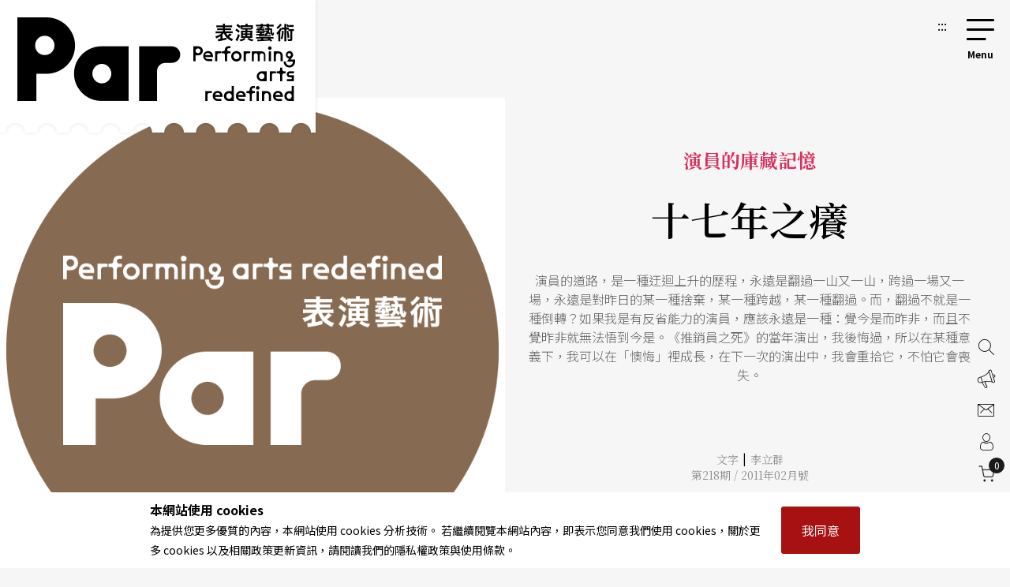

--- FILE ---
content_type: text/html;charset=UTF-8
request_url: https://par.npac-ntch.org/tw/article/doc/D99EPH3P5L
body_size: 11569
content:





<!DOCTYPE html>
<html lang="zh-Hant">
<head>
    <meta charset="utf-8">
    <meta name="viewport" content="width=device-width, initial-scale=1.0, minimum-scale=1.0, maximum-scale=1.0, user-scalable=no">
    <meta name="bxn" content="6938-20260116160749"/>
    <meta http-equiv="X-UA-Compatible" content="IE=edge">
    
<!--[if lt IE 9]><script src="/rsrc/lib/html5shiv.min.js"></script><![endif]-->
    <meta name="Asset-Path" content="/rsrc">
    <link rel="shortcut icon" href="/rsrc/favicon.ico">
    <title>十七年之癢 ｜ PAR 表演藝術雜誌</title>
     
    <link href="/rsrc/lib/bootstrap-4.5.0.min.css" rel="stylesheet">
    <link href="/rsrc/css/main.css?d=17686644" rel="stylesheet">
    <script src="/rsrc/js/main.js?d=17686644" type="text/javascript"></script>
    <link rel="apple-touch-icon" href="/rsrc/img/par-phone.jpg">




    <!-- Google Tag Manager -->
    <script>(function(w,d,s,l,i){w[l]=w[l]||[];w[l].push({'gtm.start':
            new Date().getTime(),event:'gtm.js'});var f=d.getElementsByTagName(s)[0],
        j=d.createElement(s),dl=l!='dataLayer'?'&l='+l:'';j.async=true;j.src=
        'https://www.googletagmanager.com/gtm.js?id='+i+dl;f.parentNode.insertBefore(j,f);
    })(window,document,'script','dataLayer','GTM-N2N9QBQ');</script>
    
    <meta name="layout" content="main"/>
    <meta name="keywords" content="國家表演藝術中心 兩廳院 PAR 表演藝術 雜誌">
    
        <meta name="description" content="演員的道路，是一種迂迴上升的歷程，永遠是翻過一山又一山，跨過一場又一場，永遠是對昨日的某一種捨棄，某一種跨越，某一種翻過。而，翻過不就是一種倒轉？如果我是有反省能力的演員，應該永遠是一種：覺今是而昨非，而且不覺昨非就無法悟到今是。《推銷員之死》的當年演出，我後悔過，所以在某種意義下，我可以在「懊悔」裡成長，在下一次的演出中，我會重拾它，不怕它會喪失。">
    
    <meta property="og:title" content="PAR表演藝術｜十七年之癢"/>
    
    
    
    
    
    
    
    
    
    
    
        <meta property="og:description" content="演員的道路，是一種迂迴上升的歷程，永遠是翻過一山又一山，跨過一場又一場，永遠是對昨日的某一種捨棄，某一種跨越，某一種翻過。而，翻過不就是一種倒轉？如果我是有反省能力的演員，應該永遠是一種：覺今是而昨非，而且不覺昨非就無法悟到今是。《推銷員之死》的當年演出，我後悔過，所以在某種意義下，我可以在「懊悔」裡成長，在下一次的演出中，我會重拾它，不怕它會喪失。"/>
    


    
     
    <link href="/rsrc/css/page.css?d=17686644" rel="stylesheet">
    <link href="/rsrc/css/article.css?d=17686644" rel="stylesheet">
    <style>
    #root>main>.container{
        padding: 0;
        max-width: 100%;
    }
    .page-ad.mob{margin:50px 0px}

    .info img {
        display: block;
        max-width: 100%;
        height: auto;
        margin: 0 auto;
    }
    </style>

</head>
<body class=" noscript">
    
    


                 
    <div class="modal fade" id="popup-news" tabindex="-1" role="dialog" aria-labelledby="exampleModalLabel" aria-hidden="true">
        <div class="modal-dialog modal-dialog-centered" role="document" style="max-width: 1100px;">
            <div class="modal-content">
                <div class="popup-wp">
                    <div class="logo"></div>
                    <button class="close-btn" tabindex="1">關閉</button>
                    <div class="popup-content">
                        <ul>
                            
                                <li>
                                    <a tabindex="1" href="/tw/article/doc/HDTRG0NMKI" title="前往女神下獅城">
                                        <figure><img loading="lazy" src="https://ap-northeast-1-ntch-website-par-files.s3-accelerate.amazonaws.com/par/upload/article/db60bdf62fe7450baefa386183f2c8da.jpg" alt=""></figure>
                                        <div class="text">
                                            <b>
                                                藝&#64;書
                                                </b>
                                            <h3>女神下獅城</h3>
                                            <span>亞非言《夢幻劇：亞洲男孩三部曲之一》</span>
                                        </div>
            
                                    </a>
                                </li>
                            
                                <li>
                                    <a tabindex="1" href="/tw/article/doc/HDYBJTBMWG" title="前往獨角戲，原來這麼寂寞——林子恆Ｘ蕭東意的《灰男孩》對談（下）">
                                        <figure><img loading="lazy" src="https://ap-northeast-1-ntch-website-par-files.s3-accelerate.amazonaws.com/par/upload/article/12b6b7e252b34baea8b7212e91a7b047.jpg" alt="林子恆（左）與蕭東意（右）。"></figure>
                                        <div class="text">
                                            <b>
                                                特別企畫 Feature
                                                </b>
                                            <h3>獨角戲，原來這麼寂寞——林子恆Ｘ蕭東意的《灰男孩》對談（下）</h3>
                                            <span></span>
                                        </div>
            
                                    </a>
                                </li>
                            
                                <li>
                                    <a tabindex="1" href="/tw/article/doc/HDYA0WUM8L" title="前往魏雋展：框出戰場，打造演員的成年禮">
                                        <figure><img loading="lazy" src="https://ap-northeast-1-ntch-website-par-files.s3-accelerate.amazonaws.com/par/upload/article/b17c0b9f1f044903ad9ef02beefe6f08.jpg" alt="魏雋展"></figure>
                                        <div class="text">
                                            <b>
                                                特別企畫 Feature
                                                </b>
                                            <h3>魏雋展：框出戰場，打造演員的成年禮</h3>
                                            <span></span>
                                        </div>
            
                                    </a>
                                </li>
                            
                                <li>
                                    <a tabindex="1" href="/tw/article/doc/HDYBQ6SZJM" title="前往楊奇殷：單人表演是很自由的，念頭來了就做">
                                        <figure><img loading="lazy" src="https://ap-northeast-1-ntch-website-par-files.s3-accelerate.amazonaws.com/par/upload/article/84131a58f8764dcd9ec738efa973658d.jpg" alt="楊奇殷"></figure>
                                        <div class="text">
                                            <b>
                                                特別企畫 Feature
                                                </b>
                                            <h3>楊奇殷：單人表演是很自由的，念頭來了就做</h3>
                                            <span></span>
                                        </div>
            
                                    </a>
                                </li>
                            
                        </ul>
                        <a tabindex="1" href=https://par.npac-ntch.org/tw/article/doc/HEUK3RDYKL class="page-ad ad-click" target=_blank
                            data-banner-id="402800829bb12b53019bc0dda0dc003a" data-url="https://par.npac-ntch.org/tw/article/doc/HEUK3RDYKL" data-is-blank="true" title="前往「票選你最愛的碧娜舞作！」投票活動中獎公告(另開新視窗)"><img src="https://ap-northeast-1-ntch-website-par-files.s3-accelerate.amazonaws.com/par/upload/banner/52e9b15738ff4c679a5a0e73d6243219.jpg" alt="「票選你最愛的碧娜舞作！」投票活動中獎公告廣告圖片"></a>
                    </div>
                </div>
            </div>
            
        </div>
    </div>

<script>
    $().ready(function () {
        $('.ad-click').click(function () {
            var bannerId = $(this).data("banner-id")
            var url = $(this).data("url")
            var isBlank = $(this).data("is-blank")
            $.ajaxSetup({
                async : false
            });
            $.post('/article/bannerClickAjax', { bannerId: bannerId }, function (resp) {
                if(resp.status !== 'success' && resp.msg){
                    alert(resp.msg)
                }
            });

            if(isBlank){
                window.open(url)
            }else{
                window.location.href = url
            }
            return false
        });
    });
</script>

    
    

<a class="sr-only sr-only-focusable" href="#main" title="跳到主要內容區塊" tabindex="1">跳到主要內容區塊</a>
<a class="sr-only sr-only-focusable" href="/tw/sitemap/index" title="前往網站導覽" tabindex="1">網站導覽</a>
<noscript><p class="no-js_msg">您的瀏覽器似乎不支援 JavaScript 語法。建議您開啟 Javascript 支援以利完整瀏覽網站功能。</p></noscript>
<div id="root">
    <header>
        <div class="container">
            <a tabindex="2" class="logo" href="/tw/" title="PAR 表演藝術雜誌 - 首頁"><h1 class="font-icon">PAR 表演藝術雜誌</h1></a>
            <a accesskey="u" tabindex="3" href="#" class="accesskey u" title="主選單導覽區(U)">:::</a>
            <nav role="navigation">
                <div id="hamburger">
                    <button type="button" id="hamburger-toggle" class="menu-btn">選單開關</button>
                    <label for="hamburger-toggle">
                        <span></span><span></span><span></span><b></b>
                        <div class="d-none">選單</div>
                    </label>    
                    <div id="menu">
                        <div class="wrapper">
<section class="unit">

    <ul>
        <li><a href="/tw/article/news" title="前往藝訊">News<sub>藝訊</sub></a></li>
        <li><a href="/tw/article/preview" title="前往演出">Preview<sub>演出</sub></a></li>
        <li><a href="/tw/article/feature" title="前往專題">Feature<sub>專題</sub></a></li>
        <li><a href="/tw/article/world" title="前往國際">World<sub>國際</sub></a></li>
        <li><a href="/tw/article/columns" title="前往專欄">Columns<sub>專欄</sub></a></li>
        <li><a href="/tw/article/people" title="前往人物">People<sub>人物</sub></a></li>
        <li><a href="/tw/article/review" title="前往評論">Review<sub>評論</sub></a></li>
        <li><a href="/tw/article/focus" title="前往話題">Focus<sub>話題</sub></a></li>
        <li><a href="/tw/article/choice" title="前往生活">Choice<sub>生活</sub></a></li>
        <li><a href="/tw/video/list" title="前往影音">Video<sub>影音</sub></a></li>
        <li class="web-show"><a href="/tw/publish/service" title="前往商品">Shop<sub>商品</sub></a></li>
        <li><a href="/tw/publish/listMagazine" title="前往當期雜誌目錄">Contents<sub>雜誌</sub></a></li>
        <li><a href="/tw/publish/service" title="前往數位全閱覽">Subscriptions<sub>數位全閱覽</sub></a></li>
        
        
            
            
                <li><a href="/poll/home" title="投票">Vote<sub>投票</sub></a></li>
            
        
        

        <li class="mob-show dropdown">Shop<sub>商品</sub>
            <ol class="submenu">
                <li>
                    <a href="/tw/publish/service" title="前往數位全閱覽">Subscribe 數位全閱覽</a>
                    <ol>
                        <li ><a href="/tw/publish/service">服務說明</a></li>
                        <li ><a href="/tw/publish/memberLevel">方案總覽</a></li>
                        <li ><a href="/tw/publish/docDetail">文字資料庫</a></li>
                        <li ><a href="/tw/publish/ebookDetail">版面資料庫</a></li>
                        <li ><a href="/tw/publish/ybEBookDetail">年鑑資料庫</a></li>
                    </ol>
                </li>

                <li>
                    <a href="/tw/publish/listMagazine" title="前往雜誌">Magazine 雜誌</a>
                </li>
                <li>
                    <a href="/tw/publish/listBook" title="前往書籍">Book 書籍</a>
                    <ol>
                        <li><a href="/tw/publish/listSub/1346653998264011" title="前往表演藝術年鑑">表演藝術年鑑</a></li>
                        <li><a href="/tw/publish/listSub/1346653998264026" title="前往在兩廳院遇見大師">在兩廳院遇見大師</a></li>
                        <li><a href="/tw/publish/listSub/1346653998264040" title="前往兩廳院創作全紀錄">兩廳院創作全紀錄</a></li>
                        <li><a href="/tw/publish/listSub/1346653998264036" title="前往表藝文摘">表藝文摘</a></li>
                        <li><a href="/tw/publish/listSub/1346653998264031" title="前往達人系列">達人系列</a></li>
                        <li><a href="/tw/publish/listSub/1346653998264019" title="前往NSO發現系列">NSO發現系列</a></li>
                        <li><a href="/tw/publish/listSub/1346653998264019" title="前往NSO歌劇系列">NSO歌劇系列</a></li>
                        <li><a href="/tw/publish/listSub/1346653998264013" title="前往特刊">特刊</a></li>
                        <li><a href="/tw/publish/listSub/1346653998264012" title="前往其它">其它</a></li>
                    </ol>
                </li>
                <li><a href="/tw/publish/listCD" title="前往CD">CD</a>
                    <ol>
                        <li><a href="/tw/publish/listSub/1346653998264049" title="前往兩廳院樂典">兩廳院樂典</a></li>
                        <li><a href="/tw/publish/listSub/1346653998264033" title="前往其他">其他</a></li>
                    </ol>
                </li>
                <li><a href="/tw/publish/listDVD" title="前往DVD">DVD</a></li>
            </ol>
        </li>

    </ul>

    <!-- <a class="img" href="/tw/publish/latestMag" title="前往當期雜誌">
        <img src="/rsrc/latestMag.png" name="lastMagazineImg" alt="當期雜誌">
    </a> -->


</section>

<ul class="contact">
    <li><a href="/tw/page/advertise.html" title="前往廣告刊登">廣告刊登</a></li>
    <li><a href="/tw/contact/index" title="前往聯絡我們">聯絡我們</a></li>
    <li><a href="/tw/member/index" title="前往會員專區">會員專區</a></li>
    <li class="cart"><a href="/tw/shopping/showCart" title="前往購物車">購物車</a></li>

</ul>

<ul class="language">
    <li><a class="tw" title="切換至繁體中文">繁體中文</a></li>
    <li><a class="cn" title="切換至簡體中文">簡體中文</a></li>
    <li><a style="color: #DB3A64;" href="/tw/newsletter/list" class="" title="前往電子報">訂閱電子報</a></li>
</ul>





<form action="/article/search" method="post" class="search" name="search_form" id="search_form" >
    <input type="text" name="text" value="" placeholder="請輸入關鍵字搜尋" title="請輸入關鍵字搜尋">
    <button type="submit">搜尋</button>
</form>
</div>
                        <button type="button" class="close-menu">關閉選單</button>
                    </div>
                </div>
            </nav>
        </div>
    </header>
    <main role="main">
        <div class="container">
            <a accesskey="c" href="#" class="accesskey c" title="主要內容區(C)" id="main">:::</a>
            
    
    
    
    
    
    <div class="article-cover">

        
        <figure>
            <div>
                <img src="/rsrc/img/defaultPic.png" alt="PAR表演藝術">
            </div>
        </figure>
        

        <div class="text">
            <b>演員的庫藏記憶</b>
            
            
            <h2>十七年之癢</h2>
            
            <p><p>演員的道路，是一種迂迴上升的歷程，永遠是翻過一山又一山，跨過一場又一場，永遠是對昨日的某一種捨棄，某一種跨越，某一種翻過。而，翻過不就是一種倒轉？如果我是有反省能力的演員，應該永遠是一種：覺今是而昨非，而且不覺昨非就無法悟到今是。《推銷員之死》的當年演出，我後悔過，所以在某種意義下，我可以在「懊悔」裡成長，在下一次的演出中，我會重拾它，不怕它會喪失。</p>
<p>&nbsp;</p></p>

            
                <div class="author">
                    
                    文字<i style="color: #000;font-style: normal;display: inline-block;padding: 0 5px;vertical-align: 1px;">|</i><a href="/tw/article/author/1790" title="前往李立群">李立群</a>
            
            <br/>
            
            
            
            <a href="/tw/publish/magazine/1346656010522435" title="前往雜誌第218期">
            
                第218期 / 2011年02月號</a></div>
            

            
            <ul id="share" >
    <li><a href="#" class="share-icon facebook" title="分享至facebook (另開新視窗)"><i class="font-icon font-icon-share-fb" style="font-size:1.25rem"></i><span>分享至facebook</span></a></li>
    <li><a href="#" class="share-icon line" title="分享至line (另開新視窗)"><i class="font-icon font-icon-share-line" style="font-size:1.25rem"></i><span>分享至line</span></a></li>
    <li><a href="#" class="share-icon weibo" title="分享至微博 (另開新視窗)"><i class="font-icon font-icon-share-weibo" style="font-size:1.13rem"></i><span>分享至微博</span></a></li>
    <li><a href="#" class="share-icon wechat" title="分享至wechat"><i class="font-icon font-icon-share-wechat" style="font-size:1.13rem"></i><span>分享至wechat</span></a></li>
    <li><a href="#" class="share-icon clipboard" title="分享連結"><i class="font-icon font-icon-share-link" style="font-size:1.25rem"></i><span>分享連結</span></a></li>
    
        
            <li><a href="javascript:void(0);" class="favorite" onclick="likeArticle()" title="收藏這篇文章">收藏</a></li>
        
    
</ul>

            
        </div>
    </div>

    <section class="article-main">
        <article>
            
            
                <div class="preface">
                    <p>演員的道路，是一種迂迴上升的歷程，永遠是翻過一山又一山，跨過一場又一場，永遠是對昨日的某一種捨棄，某一種跨越，某一種翻過。而，翻過不就是一種倒轉？如果我是有反省能力的演員，應該永遠是一種：覺今是而昨非，而且不覺昨非就無法悟到今是。《推銷員之死》的當年演出，我後悔過，所以在某種意義下，我可以在「懊悔」裡成長，在下一次的演出中，我會重拾它，不怕它會喪失。</p>
<p>&nbsp;</p>
                </div>
            
            

            
            
            

            
            
            

            
            
                <div class="article-paid">
                    
                    
<div class="edit-block">

    
        
            <p>恰巧是十七年之前吧！我在表演工作坊時，第一次看到這個美國劇本<em>Last of the Red Hot Lovers</em>，我們現在把它翻譯成《十七年之癢》，有一些些改編的地方。精神不去改變，改得還不錯，我很少說我的舞台演出不錯。這一次的排戲雖略顯匆忙，但是演出還是可以的，所以票房上的比例，口碑好像大於宣傳，這在小眾傳播的舞台劇來說，是最好的現象，觀眾說你好看，看的人自然會多。每次謝幕的時候，老演員會聽得到一片掌聲中的主要情緒是什麼，所有的辛苦，也就有了一個歸宿。</p>
<p><strong>渴望再演《推銷員之死》</strong></p>
<p>《十七年之癢》的演出有沒有什麼不好？或者是差強人意的地方？當然有，而且還不少，但是我不想在這裡說，也不是護短，是希望留給看過的觀眾，去開心地、大方地，或者激烈地去批評吧！這個戲，我沒有那麼多不安，我會毫不設防地，去接受各種評論，傾聽各種感受。</p>
<p>心裡面，反而不自覺的，在渴望下一次想要演的戲；十八年前還是十九年前，我在表坊演了亞瑟．米勒著作的《推銷員之死》，當時也真是年紀不夠，回想起來，我當時根本不了解父母對子女的愛，總是叫人感到無力的，尤其是父子之間的一種；父親望子成龍，兒子以父為榮的兩種熱情，一旦被事情破壞了，雙方都必須承載著失去「愛」與「希望」的痛楚，那種痛，天下當過兒子、當過爸爸的人，都能體會一二，或者有無邊的痛苦感，讓人不禁會想到，「愛」真的就會是一場苦難嗎？愛這麼容易就會遭受到意外的打擊嗎？如果愛就是要克服苦難，並且對苦難進一步做出擁抱，才能使一切苦厄消失的話，那麼《推銷員之死》的主角就像許許多多的爸爸一樣，他們愛的力量，其實是有限的，所以最後他付出的愛是悲哀的&mdash;&mdash;走向毀滅，自殺了。當然愛的極反面，往往就是殺戮，那是對不懂得愛的人才容易發生的，這些在《推銷員之死》的家庭中都有發生。再加上，當時憂鬱症這個名詞，台灣社會還不太熟悉，我在角色的揣摩上多少有點瞎子摸象；如果我現在能再演一次這個戲，以上所說的情形應該都不會再發生了，到時候台下哭的觀眾，男人會更多。很奇特的一個劇本，觀眾會靜默地看，激動地看，戲會給人一種不由自主的深沉的感覺，一種無可言說的父子情懷，天下父母心，天下父母心，啊！</p>
<p>看完了戲，你會痛苦，雖然它讓你花錢買折磨，但是它也會帶給你清醒的知覺，更珍惜你過去的懊悔，如果我們能再演得好一點，我們自己都會步向超越、提昇。可是，排戲的時間要夠上加夠，演員要愈強愈好。</p>
<p><strong>在「懊悔」裡成長的演員之路</strong></p>
<p>演員的道路，是一種迂迴上升的歷程，永遠是翻過一山又一山，跨過一場又一場，永遠是對昨日的某一種捨棄，某一種跨越，某一種翻過。而，翻過不就是一種倒轉？如果我是有反省能力的演員，應該永遠是一種：覺今是而昨非，而且不覺昨非就無法悟到今是。《推銷員之死》的當年演出，我後悔過，所以在某種意義下，我可以在「懊悔」裡成長，在下一次的演出中，我會重拾它，不怕它會喪失。</p>
<p>一般人在生活中想要重新去希望一件事比較難，這一點演員就比較幸運了，我上回其實演得不好，不怕，又沒讓我賠錢，可是賠了名聲，賠了觀眾的收穫；但是我可以真心地去盼望，去珍惜，珍惜這個戲被重估的機會。</p>
<p>來年，讓我再演一次吧！！好劇本生生不息，好演員自強不息。我沒說我好喔！我靜靜地等待著下一次的懊悔。</p>
<p>&nbsp;</p>
        
    


    
        <div class="fixed-bg-ad ad-click" data-banner-id="4028d08a9a71f052019abeed086600f3" data-url="https://par.npac-ntch.org/publish/listSub/1346653998264011" data-is-blank="true">
            <a href=https://par.npac-ntch.org/publish/listSub/1346653998264011 target=_blank title="前往表演藝術年鑑資料庫(另開新視窗)">
                <div class="img" style="background-image: url(/ad/img/4028d08a9a71f052019abeed086600f3)">
                    <div style="position: absolute;opacity: 0;">表演藝術年鑑資料庫</div>
                </div>
            </a>
        </div>
    


    


    
    
        
    

    
        
    
    


    

    


    



    
        <div class="ad-click" data-banner-id="402800829b6e4393019b9735fcad006d" data-url="https://par.npac-ntch.org/tw/article/feature" data-is-blank="true">
            <a href=https://par.npac-ntch.org/tw/article/feature class="page-ad mob" target=_blank title="前往解析獨角戲(另開新視窗)"><img src="/ad/img/402800829b6e4393019b9735fcad006d" alt="解析獨角戲廣告圖片"></a>
        </div>
    


    



    
    

    



    

    

    




    
    



    
    



    
    



    
    



    
    



    

</div>

                    
                </div>

                <div class="join">
                    <div>
                        <div class="pc-show"><div class="h5">歡迎加入 PAR付費會員 或 兩廳院會員 <br> 閱讀完整精彩內容！</div></div>
                        <div class="mob-show">
                            <div class="h5">歡迎加入付費會員閱讀此篇內容</div>
                            <span>立即加入PAR雜誌付費會員立即加入PAR雜誌付費會員立即加入PAR雜誌付費會員</span>
                        </div>
                        
                            <div class="link-frame">
                                <a href="/member/login" class="link-style" title="前往會員登入">會員登入</a>
                                <a href="/member/register" class="link-style red" title="前往註冊">馬上註冊</a>
                            </div>
                        
                    </div>
                </div>
            

            
            
            

            
            
                <div class="info">
                    <p><strong>李立群 &nbsp; &nbsp; &nbsp; &nbsp;</strong><br />資深劇場、電影與電視演員 &nbsp; &nbsp; &nbsp; &nbsp;<br />為「表演工作坊」創始人之一 &nbsp; &nbsp; &nbsp; &nbsp;<br />知名表演作品有 &nbsp; &nbsp; &nbsp; &nbsp;<br />舞台作品：《這一頁我們說相聲》、《暗戀桃花源》、《推銷員之死》、《ART》等 &nbsp; &nbsp; &nbsp; &nbsp;<br />電影作品：《我這樣過了一生》、《搭錯車》、《恐怖分子》等 &nbsp; &nbsp; &nbsp; &nbsp;<br />獲金鐘獎最佳男主角、金鷹獎、飛天獎以及金馬獎多次提名&nbsp;</p>
                </div>
            
            

            
            
            
            
            
            
            
            

            
            
                <div class="hashtag">
                    
                        
                        
                            <a href="/article/tag/29202" title="前往推銷員之死">推銷員之死</a>
                        
                    
                        
                        
                            <a href="/article/tag/4683" title="前往十七年之癢">十七年之癢</a>
                        
                    
                </div>
            
            

            
            

    <section class="related">
        <div class="h5">Related topics <h5>相關文章</h5></div>
        <ul>
            
                <li>
                    <a href="/tw/article/doc/E3D1V541FY" title="前往立志">
                        <figure><div>
                            <img src="/rsrc/img/defaultPic.png" alt="">
                        </div></figure>
                        <div class="text">
                            <b>演員的庫藏記憶</b>
                            <div class="h4">立志</div>
                        </div>
                    </a>
                </li>
            
                <li>
                    <a href="/tw/article/doc/D99EPH3NZ1" title="前往莎士比亞來了嗎？">
                        <figure><div>
                            <img src="https://ap-northeast-1-ntch-website-par-files.s3.ap-northeast-1.amazonaws.com/par/upload/article/fcc5bf3c3c754bc8985e0303f138c2ee.jpg" alt="">
                        </div></figure>
                        <div class="text">
                            <b>演員的庫藏記憶</b>
                            <div class="h4">莎士比亞來了嗎？</div>
                        </div>
                    </a>
                </li>
            
                <li>
                    <a href="/tw/article/doc/D99EPH3NXL" title="前往鐵杵磨成繡花針（下）">
                        <figure><div>
                            <img src="https://ap-northeast-1-ntch-website-par-files.s3.ap-northeast-1.amazonaws.com/par/upload/article/1d8e1dcaedc24bc1ad1ea57f2308758b.jpg" alt="">
                        </div></figure>
                        <div class="text">
                            <b>演員的庫藏記憶</b>
                            <div class="h4">鐵杵磨成繡花針（下）</div>
                        </div>
                    </a>
                </li>
            
                <li>
                    <a href="/tw/article/doc/D99EPH3NW4" title="前往鐵杵磨成繡花針（中）">
                        <figure><div>
                            <img src="https://ap-northeast-1-ntch-website-par-files.s3.ap-northeast-1.amazonaws.com/par/upload/article/681e8b25dbd44f52b5dfc0b865291447.jpg" alt="">
                        </div></figure>
                        <div class="text">
                            <b>演員的庫藏記憶</b>
                            <div class="h4">鐵杵磨成繡花針（中）</div>
                        </div>
                    </a>
                </li>
            
                <li>
                    <a href="/tw/article/doc/D99EPH3NUP" title="前往鐵杵磨成繡花針（上）">
                        <figure><div>
                            <img src="https://ap-northeast-1-ntch-website-par-files.s3.ap-northeast-1.amazonaws.com/par/upload/article/c1f29a6474e949728eb54c7f820333da.jpg" alt="">
                        </div></figure>
                        <div class="text">
                            <b>演員的庫藏記憶</b>
                            <div class="h4">鐵杵磨成繡花針（上）</div>
                        </div>
                    </a>
                </li>
            
                <li>
                    <a href="/tw/article/doc/D99EPH3NT5" title="前往夢裡能幹什麼  ?">
                        <figure><div>
                            <img src="https://ap-northeast-1-ntch-website-par-files.s3.ap-northeast-1.amazonaws.com/par/upload/article/8a42548154314291871e5b8cbf619cac.jpg" alt="">
                        </div></figure>
                        <div class="text">
                            <b>演員的庫藏記憶</b>
                            <div class="h4">夢裡能幹什麼  ?</div>
                        </div>
                    </a>
                </li>
            
        </ul>
    </section>




<div id="popup">
    <div class="popup-wp">
        <button class="close-btn">關閉</button>
        <h5>取消收藏這篇文章？</h5>
        <div class="link-frame">
            <a href="#" class="link-style link-btn red" title="再讓我想一想">再讓我想一想</a>
            <a href="/article/unLike/1346406718666521" class="link-style link-btn dark" title="確定取消收藏">確定取消收藏</a>
        </div>
    </div>
</div>


<!--收藏文章用的form-->
<form action="/article/like" method="post" name="form_like" id="form_like" >
    <input type="hidden" name="id" value="1346406718666521" id="id" />
</form>

            

            
            
            
        </article>

        
        

<aside style="position: relative;">
    
    
        
    

    
        
    
    

    <div class="sticky">
    
        


    <div class="popular">
        <div class="h3">Popular <h3>熱門文章</h3></div>
        <ul>
            
                <li>
                    <a href="/tw/article/doc/HE6TO3LB3W" title="前往北京曲劇《我這一輩子》的提醒">
                        <figure><div><img src="https://ap-northeast-1-ntch-website-par-files.s3-accelerate.amazonaws.com/par/upload/article/ecc6d7c5b72a4cb89b0a3b42012afb77.JPG" alt=""></div></figure>
                        <div class="text">
                            
                                <b>回想與回響 Echo</b>
                            
                            <div class="h4">北京曲劇《我這一輩子》的提醒</div>
                        </div>
                    </a>
                </li>
            
                <li>
                    <a href="/tw/article/doc/HDYA0WUM8L" title="前往魏雋展：框出戰場，打造演員的成年禮">
                        <figure><div><img src="https://ap-northeast-1-ntch-website-par-files.s3-accelerate.amazonaws.com/par/upload/article/b17c0b9f1f044903ad9ef02beefe6f08.jpg" alt=""></div></figure>
                        <div class="text">
                            
                                <b>特別企畫 Feature</b>
                            
                            <div class="h4">魏雋展：框出戰場，打造演員的成年禮</div>
                        </div>
                    </a>
                </li>
            
                <li>
                    <a href="/tw/article/doc/HDZAXNZPTA" title="前往人生就是走一段路：大腦科學家的朝聖之路心得報告">
                        <figure><div><img src="https://ap-northeast-1-ntch-website-par-files.s3-accelerate.amazonaws.com/par/upload/article/b94c600a91cf4e628cc056b18d8ffd03.jpg" alt=""></div></figure>
                        <div class="text">
                            
                                <b>腦海裡的旋律</b>
                            
                            <div class="h4">人生就是走一段路：大腦科學家的朝聖之路心得報告</div>
                        </div>
                    </a>
                </li>
            
                <li>
                    <a href="/tw/article/doc/HEK60DVC3K" title="前往邁向JPG 2.0 朱宗慶打擊樂團40周年正式世代交棒">
                        <figure><div><img src="https://ap-northeast-1-ntch-website-par-files.s3-accelerate.amazonaws.com/par/upload/news/5787d1e3a8a34bf28f143602250558be.jpg" alt=""></div></figure>
                        <div class="text">
                            
                                <b>藝訊 News</b>
                            
                            <div class="h4">邁向JPG 2.0 朱宗慶打擊樂團40周年正式世代交棒</div>
                        </div>
                    </a>
                </li>
            
                <li>
                    <a href="/tw/article/doc/HDYAELY8VB" title="前往王墨林 X 白大鉉：不斷反省自己，才能讓表演變得誠實（上）">
                        <figure><div><img src="https://ap-northeast-1-ntch-website-par-files.s3-accelerate.amazonaws.com/par/upload/article/ae446875e7c94f1981f20ce47a26bcc0.jpg" alt=""></div></figure>
                        <div class="text">
                            
                                <b>特別企畫 Feature</b>
                            
                            <div class="h4">王墨林 X 白大鉉：不斷反省自己，才能讓表演變得誠實（上）</div>
                        </div>
                    </a>
                </li>
            
        </ul>
    </div>


    

    
        
            <div class="ad-click" data-banner-id="402800829b6e4393019b9735fcad006d" data-url="https://par.npac-ntch.org/tw/article/feature" data-is-blank="true">
                <a class="straight-ad" href=https://par.npac-ntch.org/tw/article/feature target=_blank title="前往解析獨角戲(另開新視窗)"><img src="/ad/img/402800829b6e4393019b9735fcad006d" alt="解析獨角戲廣告圖片"></a>
            </div>
        
    
    </div>
</aside>


        

    </section>

    
    
        <section class="authors">
            <div class="h3"><span>Authors</span></div>
            <div class="subtitle">
                <h3>作者</h3>
            </div>

            <div class="authors-area">
                <ul>
                    
                        
                        
                            <li>
                                <a href="/tw/article/author/1790" title="前往李立群">
                                    <figure style="background-image: url(https://par.npac-ntch.org/rsrc/img/author-editor.jpg);"></figure>
                                    <div class="text">
                                        <b>李立群</b>
                                        <span></span>
                                    </div>
                                </a>
                            </li>
                        
                    
                </ul>
            </div>
        </section>
    
    

    
    
        <div class="ad-click" data-banner-id="4028d08a9a71f052019abedb782e00eb" data-url="https://par.npac-ntch.org/publish/listSub/1346653998264011" data-is-blank="true">
            <a href=https://par.npac-ntch.org/publish/listSub/1346653998264011 class="page-ad full" target=_blank title="前往表演藝術年鑑資料庫(另開新視窗)"><img src="/ad/img/4028d08a9a71f052019abedb782e00eb" alt="表演藝術年鑑資料庫廣告圖片"></a>
        </div>
    
    

        </div>
    </main>
   
    <footer>
        <div class="subscribe">
            <div class="wrap">
                <section>
                    <div class="h2">免費訂閱PAR電子報，獲取更多藝文資訊！</div>
                </section>
                <form action="/subscribe/doSubscribe" method="post" name="form_subscribe" id="form_subscribe" >
                    <input type="text" name="name" value="" placeholder="姓名" title="請填入姓名">
                    <input type="email" name="email" value="" placeholder="Email" title="請填入 Email 地址">
                    <button class="g-recaptcha" data-sitekey="6LcE0aMUAAAAAFK9lSpFJqr_o2Ynho7Zc6DjyZIO" data-callback="recaptchaMain" data-action="subscribe">立即訂閱</button>
                    <div class="note" style="color:#999;">*通過遞交此表格，即表示您接受並同意已閱讀本網站的使用條款，私隱政策和個人資料收集聲明。</div>
                </form>
            </div>
        </div>
        <div class="container">
            <a accesskey="b" href="#" class="accesskey b" title="底部功能區(B)">:::</a>
            <div class="links">
                <div class="logo">
                    <a href="/tw/" class="font-icon" title="PAR 表演藝術雜誌 - 首頁">PAR 表演藝術雜誌</a>
                </div>
                <ul class="about">
                    <li><a href="/tw/page/about.html" title="前往關於我們">關於我們</a></li>
                    <li><a href="/tw/contact/index" title="前往聯絡我們">聯絡我們</a></li>
                    <li><a href="/tw/page/advertise.html" title="前往廣告刊登">廣告刊登</a></li>
                    <li><a href="/tw/newsletter/list" title="前往電子報">電子報</a></li>
                    <li><a href="https://npac-ntch.org/" target="_blank" title="前往國家表演藝術中心(另開新視窗)">國家表演藝術中心</a></li>
                    <li><a href="https://npac-ntch.org/zh" target="_blank" title="前往國家兩廳院(另開新視窗)">國家兩廳院</a></li>
                    <li><a href="/tw/sitemap/index" title="前往網站導覽">網站導覽</a></li>

                </ul>
            </div>
            <div class="copy">
                
                    國家表演藝術中心國家兩廳院《PAR表演藝術》版權所有<br>
                &copy;<b>2022</b> Performing arts redefined. All Rights Reserved<br>
                統一編號 Tax Id number 00973926<br>
                本站所提供相關演出資訊，如有異動應以主辦單位公告為準。 <br> <span><a href="/tw/page/terms.html" title="前往服務條款">服務條款</a> ｜ <a href="/tw/page/policy.html" title="前往隱私權聲明">隱私權聲明</a> ｜ <a href="/tw/page/copy.html" title="前往著作權聲明">著作權聲明</a></span>
                
                <div class="badge" >
                    <a href="https://accessibility.moda.gov.tw/Applications/Detail?category=20230802142537" target="_blank" title="無障礙網站(另開新視窗)">
                        <img src="/rsrc/img/a.jpg" border="0" width="88" height="31" alt="通過A無障礙網頁檢測" />
                    </a>
                </div>
                
               
            </div>
        </div>
    </footer>
    <button tabindex="0" type="button" id="scroll-to-top" title="回到網頁最上方"><span>回到網頁最上方</span></button>

    <div id="policy-main">
        <div>
            <p>
                <b style="font-size: 1.14em;">本網站使用 cookies </b><br>
                為提供您更多優質的內容，本網站使用 cookies 分析技術。 若繼續閱覽本網站內容，即表示您同意我們使用 cookies，關於更多 cookies 以及相關政策更新資訊，請閱讀我們的隱私權政策與使用條款。
            </p>

            <button id="policy-close">我同意</button>
        </div>
    </div>
</div>

<nav class="floating">
    <ul>
        <li><a href="/tw/article/search" title="前往搜尋"><b>搜尋</b></a></li>
        <li><a href="/tw/page/advertise.html" title="前往廣告刊登"><b>廣告刊登</b></a></li>
        <li><a href="/tw/contact/index" title="前往聯絡我們"><b>聯絡我們</b></a></li>
        <li><a href="/tw/member/index" title="前往會員專區"><b>會員專區</b></a></li>
        <li><a href="/tw/shopping/showCart" class="tool-cart"><b>購物車</b><i id="cart-total">0</i></a></li>
    </ul>
</nav>



<script src="/rsrc/lib/ifvisible.js" type="text/javascript"></script>
<script src='/rsrc/lib/bootstrap.bundle-4.5.0.min.js'></script>
<script src='https://www.google.com/recaptcha/api.js?hl=zh-TW'></script>
<script type="text/javascript">
    $().ready(function(){
        var msg = ""
        if (msg != '') {
            alert(msg);
            
            
            return false;
        }

        var dur = (ifvisible.getIdleDuration() / 1000);
    })

    function recaptchaMain(token) {
        recaptchaValid("main", token)
    }

    function recaptchaValid(page, token) {
        const regex = new RegExp("^[a-zA-Z0-9_+\.]{1,63}@[a-zA-Z0-9.-]+\.[a-zA-Z]{2,}$");

        //-- 判斷是 submit 電子報的還是 layout 的 form
        let $form = $("form[name='form_subscribe']");
        let $input = $form.children("input[name='email']");
        if("newsletter" == page) {
            $form = $("form[name='form_newsletter']");
            $input = $form.children("input[name='email']");
        }

        var emailVal = $input.val();
        if(!emailVal) {
            alert("請輸入 Email。");
            return false
        }
        if(false == regex.test(emailVal)) {
            alert("Email 的格式輸入錯誤，請重新確認。");
            return false
        }

        $form.submit();
    }
</script>

    <script src="/rsrc/js/article.js?d=17686644" type="text/javascript"></script>
    <script>
        $().ready(function () {
            $('.ad-click').click(function () {
                var bannerId = $(this).data("banner-id")
                var url = $(this).data("url")
                var isBlank = $(this).data("is-blank")
                $.ajaxSetup({
                    async : false
                });
                $.post('/article/bannerClickAjax', { bannerId: bannerId }, function (resp) {
                    if(resp.status !== 'success' && resp.msg){
                        alert(resp.msg)
                    }
                });

                if(isBlank){
                    window.open(url)
                }else{
                    window.location.href = url
                }
                return false
            });
        });
        function likeArticle(){
            $('#form_like').submit()
        }
    </script>


</body>
</html>


--- FILE ---
content_type: text/html; charset=utf-8
request_url: https://www.google.com/recaptcha/api2/anchor?ar=1&k=6LcE0aMUAAAAAFK9lSpFJqr_o2Ynho7Zc6DjyZIO&co=aHR0cHM6Ly9wYXIubnBhYy1udGNoLm9yZzo0NDM.&hl=zh-TW&v=PoyoqOPhxBO7pBk68S4YbpHZ&size=invisible&sa=subscribe&anchor-ms=20000&execute-ms=30000&cb=7ur6kscx65xv
body_size: 48793
content:
<!DOCTYPE HTML><html dir="ltr" lang="zh-TW"><head><meta http-equiv="Content-Type" content="text/html; charset=UTF-8">
<meta http-equiv="X-UA-Compatible" content="IE=edge">
<title>reCAPTCHA</title>
<style type="text/css">
/* cyrillic-ext */
@font-face {
  font-family: 'Roboto';
  font-style: normal;
  font-weight: 400;
  font-stretch: 100%;
  src: url(//fonts.gstatic.com/s/roboto/v48/KFO7CnqEu92Fr1ME7kSn66aGLdTylUAMa3GUBHMdazTgWw.woff2) format('woff2');
  unicode-range: U+0460-052F, U+1C80-1C8A, U+20B4, U+2DE0-2DFF, U+A640-A69F, U+FE2E-FE2F;
}
/* cyrillic */
@font-face {
  font-family: 'Roboto';
  font-style: normal;
  font-weight: 400;
  font-stretch: 100%;
  src: url(//fonts.gstatic.com/s/roboto/v48/KFO7CnqEu92Fr1ME7kSn66aGLdTylUAMa3iUBHMdazTgWw.woff2) format('woff2');
  unicode-range: U+0301, U+0400-045F, U+0490-0491, U+04B0-04B1, U+2116;
}
/* greek-ext */
@font-face {
  font-family: 'Roboto';
  font-style: normal;
  font-weight: 400;
  font-stretch: 100%;
  src: url(//fonts.gstatic.com/s/roboto/v48/KFO7CnqEu92Fr1ME7kSn66aGLdTylUAMa3CUBHMdazTgWw.woff2) format('woff2');
  unicode-range: U+1F00-1FFF;
}
/* greek */
@font-face {
  font-family: 'Roboto';
  font-style: normal;
  font-weight: 400;
  font-stretch: 100%;
  src: url(//fonts.gstatic.com/s/roboto/v48/KFO7CnqEu92Fr1ME7kSn66aGLdTylUAMa3-UBHMdazTgWw.woff2) format('woff2');
  unicode-range: U+0370-0377, U+037A-037F, U+0384-038A, U+038C, U+038E-03A1, U+03A3-03FF;
}
/* math */
@font-face {
  font-family: 'Roboto';
  font-style: normal;
  font-weight: 400;
  font-stretch: 100%;
  src: url(//fonts.gstatic.com/s/roboto/v48/KFO7CnqEu92Fr1ME7kSn66aGLdTylUAMawCUBHMdazTgWw.woff2) format('woff2');
  unicode-range: U+0302-0303, U+0305, U+0307-0308, U+0310, U+0312, U+0315, U+031A, U+0326-0327, U+032C, U+032F-0330, U+0332-0333, U+0338, U+033A, U+0346, U+034D, U+0391-03A1, U+03A3-03A9, U+03B1-03C9, U+03D1, U+03D5-03D6, U+03F0-03F1, U+03F4-03F5, U+2016-2017, U+2034-2038, U+203C, U+2040, U+2043, U+2047, U+2050, U+2057, U+205F, U+2070-2071, U+2074-208E, U+2090-209C, U+20D0-20DC, U+20E1, U+20E5-20EF, U+2100-2112, U+2114-2115, U+2117-2121, U+2123-214F, U+2190, U+2192, U+2194-21AE, U+21B0-21E5, U+21F1-21F2, U+21F4-2211, U+2213-2214, U+2216-22FF, U+2308-230B, U+2310, U+2319, U+231C-2321, U+2336-237A, U+237C, U+2395, U+239B-23B7, U+23D0, U+23DC-23E1, U+2474-2475, U+25AF, U+25B3, U+25B7, U+25BD, U+25C1, U+25CA, U+25CC, U+25FB, U+266D-266F, U+27C0-27FF, U+2900-2AFF, U+2B0E-2B11, U+2B30-2B4C, U+2BFE, U+3030, U+FF5B, U+FF5D, U+1D400-1D7FF, U+1EE00-1EEFF;
}
/* symbols */
@font-face {
  font-family: 'Roboto';
  font-style: normal;
  font-weight: 400;
  font-stretch: 100%;
  src: url(//fonts.gstatic.com/s/roboto/v48/KFO7CnqEu92Fr1ME7kSn66aGLdTylUAMaxKUBHMdazTgWw.woff2) format('woff2');
  unicode-range: U+0001-000C, U+000E-001F, U+007F-009F, U+20DD-20E0, U+20E2-20E4, U+2150-218F, U+2190, U+2192, U+2194-2199, U+21AF, U+21E6-21F0, U+21F3, U+2218-2219, U+2299, U+22C4-22C6, U+2300-243F, U+2440-244A, U+2460-24FF, U+25A0-27BF, U+2800-28FF, U+2921-2922, U+2981, U+29BF, U+29EB, U+2B00-2BFF, U+4DC0-4DFF, U+FFF9-FFFB, U+10140-1018E, U+10190-1019C, U+101A0, U+101D0-101FD, U+102E0-102FB, U+10E60-10E7E, U+1D2C0-1D2D3, U+1D2E0-1D37F, U+1F000-1F0FF, U+1F100-1F1AD, U+1F1E6-1F1FF, U+1F30D-1F30F, U+1F315, U+1F31C, U+1F31E, U+1F320-1F32C, U+1F336, U+1F378, U+1F37D, U+1F382, U+1F393-1F39F, U+1F3A7-1F3A8, U+1F3AC-1F3AF, U+1F3C2, U+1F3C4-1F3C6, U+1F3CA-1F3CE, U+1F3D4-1F3E0, U+1F3ED, U+1F3F1-1F3F3, U+1F3F5-1F3F7, U+1F408, U+1F415, U+1F41F, U+1F426, U+1F43F, U+1F441-1F442, U+1F444, U+1F446-1F449, U+1F44C-1F44E, U+1F453, U+1F46A, U+1F47D, U+1F4A3, U+1F4B0, U+1F4B3, U+1F4B9, U+1F4BB, U+1F4BF, U+1F4C8-1F4CB, U+1F4D6, U+1F4DA, U+1F4DF, U+1F4E3-1F4E6, U+1F4EA-1F4ED, U+1F4F7, U+1F4F9-1F4FB, U+1F4FD-1F4FE, U+1F503, U+1F507-1F50B, U+1F50D, U+1F512-1F513, U+1F53E-1F54A, U+1F54F-1F5FA, U+1F610, U+1F650-1F67F, U+1F687, U+1F68D, U+1F691, U+1F694, U+1F698, U+1F6AD, U+1F6B2, U+1F6B9-1F6BA, U+1F6BC, U+1F6C6-1F6CF, U+1F6D3-1F6D7, U+1F6E0-1F6EA, U+1F6F0-1F6F3, U+1F6F7-1F6FC, U+1F700-1F7FF, U+1F800-1F80B, U+1F810-1F847, U+1F850-1F859, U+1F860-1F887, U+1F890-1F8AD, U+1F8B0-1F8BB, U+1F8C0-1F8C1, U+1F900-1F90B, U+1F93B, U+1F946, U+1F984, U+1F996, U+1F9E9, U+1FA00-1FA6F, U+1FA70-1FA7C, U+1FA80-1FA89, U+1FA8F-1FAC6, U+1FACE-1FADC, U+1FADF-1FAE9, U+1FAF0-1FAF8, U+1FB00-1FBFF;
}
/* vietnamese */
@font-face {
  font-family: 'Roboto';
  font-style: normal;
  font-weight: 400;
  font-stretch: 100%;
  src: url(//fonts.gstatic.com/s/roboto/v48/KFO7CnqEu92Fr1ME7kSn66aGLdTylUAMa3OUBHMdazTgWw.woff2) format('woff2');
  unicode-range: U+0102-0103, U+0110-0111, U+0128-0129, U+0168-0169, U+01A0-01A1, U+01AF-01B0, U+0300-0301, U+0303-0304, U+0308-0309, U+0323, U+0329, U+1EA0-1EF9, U+20AB;
}
/* latin-ext */
@font-face {
  font-family: 'Roboto';
  font-style: normal;
  font-weight: 400;
  font-stretch: 100%;
  src: url(//fonts.gstatic.com/s/roboto/v48/KFO7CnqEu92Fr1ME7kSn66aGLdTylUAMa3KUBHMdazTgWw.woff2) format('woff2');
  unicode-range: U+0100-02BA, U+02BD-02C5, U+02C7-02CC, U+02CE-02D7, U+02DD-02FF, U+0304, U+0308, U+0329, U+1D00-1DBF, U+1E00-1E9F, U+1EF2-1EFF, U+2020, U+20A0-20AB, U+20AD-20C0, U+2113, U+2C60-2C7F, U+A720-A7FF;
}
/* latin */
@font-face {
  font-family: 'Roboto';
  font-style: normal;
  font-weight: 400;
  font-stretch: 100%;
  src: url(//fonts.gstatic.com/s/roboto/v48/KFO7CnqEu92Fr1ME7kSn66aGLdTylUAMa3yUBHMdazQ.woff2) format('woff2');
  unicode-range: U+0000-00FF, U+0131, U+0152-0153, U+02BB-02BC, U+02C6, U+02DA, U+02DC, U+0304, U+0308, U+0329, U+2000-206F, U+20AC, U+2122, U+2191, U+2193, U+2212, U+2215, U+FEFF, U+FFFD;
}
/* cyrillic-ext */
@font-face {
  font-family: 'Roboto';
  font-style: normal;
  font-weight: 500;
  font-stretch: 100%;
  src: url(//fonts.gstatic.com/s/roboto/v48/KFO7CnqEu92Fr1ME7kSn66aGLdTylUAMa3GUBHMdazTgWw.woff2) format('woff2');
  unicode-range: U+0460-052F, U+1C80-1C8A, U+20B4, U+2DE0-2DFF, U+A640-A69F, U+FE2E-FE2F;
}
/* cyrillic */
@font-face {
  font-family: 'Roboto';
  font-style: normal;
  font-weight: 500;
  font-stretch: 100%;
  src: url(//fonts.gstatic.com/s/roboto/v48/KFO7CnqEu92Fr1ME7kSn66aGLdTylUAMa3iUBHMdazTgWw.woff2) format('woff2');
  unicode-range: U+0301, U+0400-045F, U+0490-0491, U+04B0-04B1, U+2116;
}
/* greek-ext */
@font-face {
  font-family: 'Roboto';
  font-style: normal;
  font-weight: 500;
  font-stretch: 100%;
  src: url(//fonts.gstatic.com/s/roboto/v48/KFO7CnqEu92Fr1ME7kSn66aGLdTylUAMa3CUBHMdazTgWw.woff2) format('woff2');
  unicode-range: U+1F00-1FFF;
}
/* greek */
@font-face {
  font-family: 'Roboto';
  font-style: normal;
  font-weight: 500;
  font-stretch: 100%;
  src: url(//fonts.gstatic.com/s/roboto/v48/KFO7CnqEu92Fr1ME7kSn66aGLdTylUAMa3-UBHMdazTgWw.woff2) format('woff2');
  unicode-range: U+0370-0377, U+037A-037F, U+0384-038A, U+038C, U+038E-03A1, U+03A3-03FF;
}
/* math */
@font-face {
  font-family: 'Roboto';
  font-style: normal;
  font-weight: 500;
  font-stretch: 100%;
  src: url(//fonts.gstatic.com/s/roboto/v48/KFO7CnqEu92Fr1ME7kSn66aGLdTylUAMawCUBHMdazTgWw.woff2) format('woff2');
  unicode-range: U+0302-0303, U+0305, U+0307-0308, U+0310, U+0312, U+0315, U+031A, U+0326-0327, U+032C, U+032F-0330, U+0332-0333, U+0338, U+033A, U+0346, U+034D, U+0391-03A1, U+03A3-03A9, U+03B1-03C9, U+03D1, U+03D5-03D6, U+03F0-03F1, U+03F4-03F5, U+2016-2017, U+2034-2038, U+203C, U+2040, U+2043, U+2047, U+2050, U+2057, U+205F, U+2070-2071, U+2074-208E, U+2090-209C, U+20D0-20DC, U+20E1, U+20E5-20EF, U+2100-2112, U+2114-2115, U+2117-2121, U+2123-214F, U+2190, U+2192, U+2194-21AE, U+21B0-21E5, U+21F1-21F2, U+21F4-2211, U+2213-2214, U+2216-22FF, U+2308-230B, U+2310, U+2319, U+231C-2321, U+2336-237A, U+237C, U+2395, U+239B-23B7, U+23D0, U+23DC-23E1, U+2474-2475, U+25AF, U+25B3, U+25B7, U+25BD, U+25C1, U+25CA, U+25CC, U+25FB, U+266D-266F, U+27C0-27FF, U+2900-2AFF, U+2B0E-2B11, U+2B30-2B4C, U+2BFE, U+3030, U+FF5B, U+FF5D, U+1D400-1D7FF, U+1EE00-1EEFF;
}
/* symbols */
@font-face {
  font-family: 'Roboto';
  font-style: normal;
  font-weight: 500;
  font-stretch: 100%;
  src: url(//fonts.gstatic.com/s/roboto/v48/KFO7CnqEu92Fr1ME7kSn66aGLdTylUAMaxKUBHMdazTgWw.woff2) format('woff2');
  unicode-range: U+0001-000C, U+000E-001F, U+007F-009F, U+20DD-20E0, U+20E2-20E4, U+2150-218F, U+2190, U+2192, U+2194-2199, U+21AF, U+21E6-21F0, U+21F3, U+2218-2219, U+2299, U+22C4-22C6, U+2300-243F, U+2440-244A, U+2460-24FF, U+25A0-27BF, U+2800-28FF, U+2921-2922, U+2981, U+29BF, U+29EB, U+2B00-2BFF, U+4DC0-4DFF, U+FFF9-FFFB, U+10140-1018E, U+10190-1019C, U+101A0, U+101D0-101FD, U+102E0-102FB, U+10E60-10E7E, U+1D2C0-1D2D3, U+1D2E0-1D37F, U+1F000-1F0FF, U+1F100-1F1AD, U+1F1E6-1F1FF, U+1F30D-1F30F, U+1F315, U+1F31C, U+1F31E, U+1F320-1F32C, U+1F336, U+1F378, U+1F37D, U+1F382, U+1F393-1F39F, U+1F3A7-1F3A8, U+1F3AC-1F3AF, U+1F3C2, U+1F3C4-1F3C6, U+1F3CA-1F3CE, U+1F3D4-1F3E0, U+1F3ED, U+1F3F1-1F3F3, U+1F3F5-1F3F7, U+1F408, U+1F415, U+1F41F, U+1F426, U+1F43F, U+1F441-1F442, U+1F444, U+1F446-1F449, U+1F44C-1F44E, U+1F453, U+1F46A, U+1F47D, U+1F4A3, U+1F4B0, U+1F4B3, U+1F4B9, U+1F4BB, U+1F4BF, U+1F4C8-1F4CB, U+1F4D6, U+1F4DA, U+1F4DF, U+1F4E3-1F4E6, U+1F4EA-1F4ED, U+1F4F7, U+1F4F9-1F4FB, U+1F4FD-1F4FE, U+1F503, U+1F507-1F50B, U+1F50D, U+1F512-1F513, U+1F53E-1F54A, U+1F54F-1F5FA, U+1F610, U+1F650-1F67F, U+1F687, U+1F68D, U+1F691, U+1F694, U+1F698, U+1F6AD, U+1F6B2, U+1F6B9-1F6BA, U+1F6BC, U+1F6C6-1F6CF, U+1F6D3-1F6D7, U+1F6E0-1F6EA, U+1F6F0-1F6F3, U+1F6F7-1F6FC, U+1F700-1F7FF, U+1F800-1F80B, U+1F810-1F847, U+1F850-1F859, U+1F860-1F887, U+1F890-1F8AD, U+1F8B0-1F8BB, U+1F8C0-1F8C1, U+1F900-1F90B, U+1F93B, U+1F946, U+1F984, U+1F996, U+1F9E9, U+1FA00-1FA6F, U+1FA70-1FA7C, U+1FA80-1FA89, U+1FA8F-1FAC6, U+1FACE-1FADC, U+1FADF-1FAE9, U+1FAF0-1FAF8, U+1FB00-1FBFF;
}
/* vietnamese */
@font-face {
  font-family: 'Roboto';
  font-style: normal;
  font-weight: 500;
  font-stretch: 100%;
  src: url(//fonts.gstatic.com/s/roboto/v48/KFO7CnqEu92Fr1ME7kSn66aGLdTylUAMa3OUBHMdazTgWw.woff2) format('woff2');
  unicode-range: U+0102-0103, U+0110-0111, U+0128-0129, U+0168-0169, U+01A0-01A1, U+01AF-01B0, U+0300-0301, U+0303-0304, U+0308-0309, U+0323, U+0329, U+1EA0-1EF9, U+20AB;
}
/* latin-ext */
@font-face {
  font-family: 'Roboto';
  font-style: normal;
  font-weight: 500;
  font-stretch: 100%;
  src: url(//fonts.gstatic.com/s/roboto/v48/KFO7CnqEu92Fr1ME7kSn66aGLdTylUAMa3KUBHMdazTgWw.woff2) format('woff2');
  unicode-range: U+0100-02BA, U+02BD-02C5, U+02C7-02CC, U+02CE-02D7, U+02DD-02FF, U+0304, U+0308, U+0329, U+1D00-1DBF, U+1E00-1E9F, U+1EF2-1EFF, U+2020, U+20A0-20AB, U+20AD-20C0, U+2113, U+2C60-2C7F, U+A720-A7FF;
}
/* latin */
@font-face {
  font-family: 'Roboto';
  font-style: normal;
  font-weight: 500;
  font-stretch: 100%;
  src: url(//fonts.gstatic.com/s/roboto/v48/KFO7CnqEu92Fr1ME7kSn66aGLdTylUAMa3yUBHMdazQ.woff2) format('woff2');
  unicode-range: U+0000-00FF, U+0131, U+0152-0153, U+02BB-02BC, U+02C6, U+02DA, U+02DC, U+0304, U+0308, U+0329, U+2000-206F, U+20AC, U+2122, U+2191, U+2193, U+2212, U+2215, U+FEFF, U+FFFD;
}
/* cyrillic-ext */
@font-face {
  font-family: 'Roboto';
  font-style: normal;
  font-weight: 900;
  font-stretch: 100%;
  src: url(//fonts.gstatic.com/s/roboto/v48/KFO7CnqEu92Fr1ME7kSn66aGLdTylUAMa3GUBHMdazTgWw.woff2) format('woff2');
  unicode-range: U+0460-052F, U+1C80-1C8A, U+20B4, U+2DE0-2DFF, U+A640-A69F, U+FE2E-FE2F;
}
/* cyrillic */
@font-face {
  font-family: 'Roboto';
  font-style: normal;
  font-weight: 900;
  font-stretch: 100%;
  src: url(//fonts.gstatic.com/s/roboto/v48/KFO7CnqEu92Fr1ME7kSn66aGLdTylUAMa3iUBHMdazTgWw.woff2) format('woff2');
  unicode-range: U+0301, U+0400-045F, U+0490-0491, U+04B0-04B1, U+2116;
}
/* greek-ext */
@font-face {
  font-family: 'Roboto';
  font-style: normal;
  font-weight: 900;
  font-stretch: 100%;
  src: url(//fonts.gstatic.com/s/roboto/v48/KFO7CnqEu92Fr1ME7kSn66aGLdTylUAMa3CUBHMdazTgWw.woff2) format('woff2');
  unicode-range: U+1F00-1FFF;
}
/* greek */
@font-face {
  font-family: 'Roboto';
  font-style: normal;
  font-weight: 900;
  font-stretch: 100%;
  src: url(//fonts.gstatic.com/s/roboto/v48/KFO7CnqEu92Fr1ME7kSn66aGLdTylUAMa3-UBHMdazTgWw.woff2) format('woff2');
  unicode-range: U+0370-0377, U+037A-037F, U+0384-038A, U+038C, U+038E-03A1, U+03A3-03FF;
}
/* math */
@font-face {
  font-family: 'Roboto';
  font-style: normal;
  font-weight: 900;
  font-stretch: 100%;
  src: url(//fonts.gstatic.com/s/roboto/v48/KFO7CnqEu92Fr1ME7kSn66aGLdTylUAMawCUBHMdazTgWw.woff2) format('woff2');
  unicode-range: U+0302-0303, U+0305, U+0307-0308, U+0310, U+0312, U+0315, U+031A, U+0326-0327, U+032C, U+032F-0330, U+0332-0333, U+0338, U+033A, U+0346, U+034D, U+0391-03A1, U+03A3-03A9, U+03B1-03C9, U+03D1, U+03D5-03D6, U+03F0-03F1, U+03F4-03F5, U+2016-2017, U+2034-2038, U+203C, U+2040, U+2043, U+2047, U+2050, U+2057, U+205F, U+2070-2071, U+2074-208E, U+2090-209C, U+20D0-20DC, U+20E1, U+20E5-20EF, U+2100-2112, U+2114-2115, U+2117-2121, U+2123-214F, U+2190, U+2192, U+2194-21AE, U+21B0-21E5, U+21F1-21F2, U+21F4-2211, U+2213-2214, U+2216-22FF, U+2308-230B, U+2310, U+2319, U+231C-2321, U+2336-237A, U+237C, U+2395, U+239B-23B7, U+23D0, U+23DC-23E1, U+2474-2475, U+25AF, U+25B3, U+25B7, U+25BD, U+25C1, U+25CA, U+25CC, U+25FB, U+266D-266F, U+27C0-27FF, U+2900-2AFF, U+2B0E-2B11, U+2B30-2B4C, U+2BFE, U+3030, U+FF5B, U+FF5D, U+1D400-1D7FF, U+1EE00-1EEFF;
}
/* symbols */
@font-face {
  font-family: 'Roboto';
  font-style: normal;
  font-weight: 900;
  font-stretch: 100%;
  src: url(//fonts.gstatic.com/s/roboto/v48/KFO7CnqEu92Fr1ME7kSn66aGLdTylUAMaxKUBHMdazTgWw.woff2) format('woff2');
  unicode-range: U+0001-000C, U+000E-001F, U+007F-009F, U+20DD-20E0, U+20E2-20E4, U+2150-218F, U+2190, U+2192, U+2194-2199, U+21AF, U+21E6-21F0, U+21F3, U+2218-2219, U+2299, U+22C4-22C6, U+2300-243F, U+2440-244A, U+2460-24FF, U+25A0-27BF, U+2800-28FF, U+2921-2922, U+2981, U+29BF, U+29EB, U+2B00-2BFF, U+4DC0-4DFF, U+FFF9-FFFB, U+10140-1018E, U+10190-1019C, U+101A0, U+101D0-101FD, U+102E0-102FB, U+10E60-10E7E, U+1D2C0-1D2D3, U+1D2E0-1D37F, U+1F000-1F0FF, U+1F100-1F1AD, U+1F1E6-1F1FF, U+1F30D-1F30F, U+1F315, U+1F31C, U+1F31E, U+1F320-1F32C, U+1F336, U+1F378, U+1F37D, U+1F382, U+1F393-1F39F, U+1F3A7-1F3A8, U+1F3AC-1F3AF, U+1F3C2, U+1F3C4-1F3C6, U+1F3CA-1F3CE, U+1F3D4-1F3E0, U+1F3ED, U+1F3F1-1F3F3, U+1F3F5-1F3F7, U+1F408, U+1F415, U+1F41F, U+1F426, U+1F43F, U+1F441-1F442, U+1F444, U+1F446-1F449, U+1F44C-1F44E, U+1F453, U+1F46A, U+1F47D, U+1F4A3, U+1F4B0, U+1F4B3, U+1F4B9, U+1F4BB, U+1F4BF, U+1F4C8-1F4CB, U+1F4D6, U+1F4DA, U+1F4DF, U+1F4E3-1F4E6, U+1F4EA-1F4ED, U+1F4F7, U+1F4F9-1F4FB, U+1F4FD-1F4FE, U+1F503, U+1F507-1F50B, U+1F50D, U+1F512-1F513, U+1F53E-1F54A, U+1F54F-1F5FA, U+1F610, U+1F650-1F67F, U+1F687, U+1F68D, U+1F691, U+1F694, U+1F698, U+1F6AD, U+1F6B2, U+1F6B9-1F6BA, U+1F6BC, U+1F6C6-1F6CF, U+1F6D3-1F6D7, U+1F6E0-1F6EA, U+1F6F0-1F6F3, U+1F6F7-1F6FC, U+1F700-1F7FF, U+1F800-1F80B, U+1F810-1F847, U+1F850-1F859, U+1F860-1F887, U+1F890-1F8AD, U+1F8B0-1F8BB, U+1F8C0-1F8C1, U+1F900-1F90B, U+1F93B, U+1F946, U+1F984, U+1F996, U+1F9E9, U+1FA00-1FA6F, U+1FA70-1FA7C, U+1FA80-1FA89, U+1FA8F-1FAC6, U+1FACE-1FADC, U+1FADF-1FAE9, U+1FAF0-1FAF8, U+1FB00-1FBFF;
}
/* vietnamese */
@font-face {
  font-family: 'Roboto';
  font-style: normal;
  font-weight: 900;
  font-stretch: 100%;
  src: url(//fonts.gstatic.com/s/roboto/v48/KFO7CnqEu92Fr1ME7kSn66aGLdTylUAMa3OUBHMdazTgWw.woff2) format('woff2');
  unicode-range: U+0102-0103, U+0110-0111, U+0128-0129, U+0168-0169, U+01A0-01A1, U+01AF-01B0, U+0300-0301, U+0303-0304, U+0308-0309, U+0323, U+0329, U+1EA0-1EF9, U+20AB;
}
/* latin-ext */
@font-face {
  font-family: 'Roboto';
  font-style: normal;
  font-weight: 900;
  font-stretch: 100%;
  src: url(//fonts.gstatic.com/s/roboto/v48/KFO7CnqEu92Fr1ME7kSn66aGLdTylUAMa3KUBHMdazTgWw.woff2) format('woff2');
  unicode-range: U+0100-02BA, U+02BD-02C5, U+02C7-02CC, U+02CE-02D7, U+02DD-02FF, U+0304, U+0308, U+0329, U+1D00-1DBF, U+1E00-1E9F, U+1EF2-1EFF, U+2020, U+20A0-20AB, U+20AD-20C0, U+2113, U+2C60-2C7F, U+A720-A7FF;
}
/* latin */
@font-face {
  font-family: 'Roboto';
  font-style: normal;
  font-weight: 900;
  font-stretch: 100%;
  src: url(//fonts.gstatic.com/s/roboto/v48/KFO7CnqEu92Fr1ME7kSn66aGLdTylUAMa3yUBHMdazQ.woff2) format('woff2');
  unicode-range: U+0000-00FF, U+0131, U+0152-0153, U+02BB-02BC, U+02C6, U+02DA, U+02DC, U+0304, U+0308, U+0329, U+2000-206F, U+20AC, U+2122, U+2191, U+2193, U+2212, U+2215, U+FEFF, U+FFFD;
}

</style>
<link rel="stylesheet" type="text/css" href="https://www.gstatic.com/recaptcha/releases/PoyoqOPhxBO7pBk68S4YbpHZ/styles__ltr.css">
<script nonce="A32pg56Vc-DES70WBmtL4w" type="text/javascript">window['__recaptcha_api'] = 'https://www.google.com/recaptcha/api2/';</script>
<script type="text/javascript" src="https://www.gstatic.com/recaptcha/releases/PoyoqOPhxBO7pBk68S4YbpHZ/recaptcha__zh_tw.js" nonce="A32pg56Vc-DES70WBmtL4w">
      
    </script></head>
<body><div id="rc-anchor-alert" class="rc-anchor-alert"></div>
<input type="hidden" id="recaptcha-token" value="[base64]">
<script type="text/javascript" nonce="A32pg56Vc-DES70WBmtL4w">
      recaptcha.anchor.Main.init("[\x22ainput\x22,[\x22bgdata\x22,\x22\x22,\[base64]/[base64]/[base64]/[base64]/cjw8ejpyPj4+eil9Y2F0Y2gobCl7dGhyb3cgbDt9fSxIPWZ1bmN0aW9uKHcsdCx6KXtpZih3PT0xOTR8fHc9PTIwOCl0LnZbd10/dC52W3ddLmNvbmNhdCh6KTp0LnZbd109b2Yoeix0KTtlbHNle2lmKHQuYkImJnchPTMxNylyZXR1cm47dz09NjZ8fHc9PTEyMnx8dz09NDcwfHx3PT00NHx8dz09NDE2fHx3PT0zOTd8fHc9PTQyMXx8dz09Njh8fHc9PTcwfHx3PT0xODQ/[base64]/[base64]/[base64]/bmV3IGRbVl0oSlswXSk6cD09Mj9uZXcgZFtWXShKWzBdLEpbMV0pOnA9PTM/bmV3IGRbVl0oSlswXSxKWzFdLEpbMl0pOnA9PTQ/[base64]/[base64]/[base64]/[base64]\x22,\[base64]\\u003d\x22,\x22JMKcWhbDh8OEwoNTw6g1EsOZFwzDghPCsSAyw60Fw77Du8Kcw4PCm2IRBFpuUMOoCsO/K8Onw7TDhSlGwovCmMO/fR8jdcOFesOYwpbDhcOCLBfDm8Kiw4Qww68UWyjDiMKefQ/CnHxQw47CvcKUbcKpwqPCp18Qw6bDn8KGCsOLLMOYwpALEHnCkxk1d0hgwrTCrSQ/GsKAw4LCvDjDkMOXwoskDw3CvHHCm8O3wqNaElRWwpkgQWvCnA/CvsOAUzsQwrXDsAgtXE8YeX0WWxzDkxV9w5ELw6RdIcK6w7xofMO/XMK9woRBw6o3cztmw7zDvmJww5V5C8Opw4UywrTDjU7CszwuZ8O+w6R2wqJBb8KDwr/DmwvDnRTDg8Kqw7HDrXZ+UyhMwozDgwc7w7jCtQnCilnChFMtwq5OZcKCw5UhwoNUw7Y6AsKpw4bCoMKOw4h6fF7DksOOITMMMcK/ScOsExHDtsOzDMKNFiBAb8KOSVjCtMOGw5LDlsOoMibDm8O1w5LDkMKRCQ81wo/[base64]/DoMOrCsOhw5dXw7rCucKCw6nDhHDDmVDDmsO4w5rCrW/[base64]/DmcKgwpJpAsO9Uk7DsSQMwoBVw7hfFWULwp7DgMOzw6wuHGtqOiHCh8KCK8KrTMODw4J1OwM7wpIRw7vCrxwHw4LDlsKVFcO+DsKOGsKpan7CsEJXdynDisK7wrVHMsODw7TDhMKXVH3CrzbDh8O8B8KJwp8LwqTCtsOEwr/DvMOVdMOpw5/CiVlIe8O5wrnCscOuKV/DiEEMJsOHY39yw6bDkcOmZXDDnGkpDMOxwohIYkNzYRzDvcKSw5d3eMO8F3/CuwjDqsKQw55wwrQCwrHDjXfDk2kZwrfChMKDwqpWNsKDDsOlOwPCgMKgFEo8wqhODHobQHHCi8OmwosJQmp2KcO3wrXCkFvDv8KBw6Mnwo8YwqXDgMKnDmsedcOUAjXCjj/DrMOgwrkcKEHDrMKDbUTDjsKUw4pOw4ZywoN/KlTDmsKda8OXWsO4SUZvwoLDmEhVBD3CpHl9BsKuFyRyw5PCgsK7QlDDlsKoD8Kzw7HCgMOuD8ORwoISwq/DkcKeA8OCw47CosOWTsKve1rCjzzCryIIY8KLw5fDm8OWw4Z8w74YBMK8w5hXCjLChCV4JMOPJcK0fyg/w5dDccOqcsKTwq3CvcKcw4coWBHCmsOJwo7CukbDiAPDv8O1PsKUwqLDll/DqmLDqGHCrlQ+wpM9DsO/wrjCgsOSw5smwq3CoMOgYyJXw6d5S8OrIkRJwqY1w4LDs1REQmjCiDTDmcK0w6VDIcOPwp83w5kdw4jDnMKmP3BXwqzClW0PVsK1OMKjbcOowpvCmHdabsK+woXCocOwG2xZw5/DtMOJwq1GdcKWw4zCsDU5XnvDphDCtcOGw4tuw4PDnMKFwrHDoBnDrxvCvA7Di8KYwq5Kw7xcY8KUwrFfdyA2UsKDJ2tPecKrwpVDw7jCoQ3Dl0jDkmjCkMOxwpDCo1fDtsKowr/[base64]/CiMKdw5HDow3DsMKcworCkilAwqpmwrgCwrxYw44JAsOPKn/Dkn7CosOyGHfCn8KjwofCi8OSLSN5w5TDuzRuaSfDs2XDi2sJwqxBwrPDvcOzLzZGwrMrbsKkCz3DlVp5ZsKTwqHDhQHCucKawrwhYSXCg3BVJ1nCn1Iaw4DCsVRYw7/[base64]/Y8OJS8OuPMOnwpB9KHI6w5F6w67Dh0fDp8KAS8KQw6rDlsKYw4jClyhZdmJfw7pHBcK9w602YgXDlxzCl8OHw7LDk8KZwoDCs8KXOUfDr8KUw7nCsE3CosO6Kl3CkcOGw7bDqnzClTwPwrZZw67Dl8OPZlhyLF/[base64]/w4R9W8OkwqMEGm9WAQHDuGLCh1AwH8O7wrhSdcOYwrgpYB7Cm0shw67Cv8OVA8K9EcOKCcOLwqjDmsKrw4sQw4NIXcK1ZX/Dik1twqLDuDDDq1Mlw4IDF8OwwpFnwqfDosOkwrsDfBkPw6LCpcOBblDCsMKKQcKfw4Q8w5skV8OFHcOzIcKuw7kuf8OCEi/CnkRcGHoNw7LDnUg7woXDhMK4Y8KrcsKtwqjDvsKnEHLDkMODBUcuw4LCtsOZbsKaM3zCk8KhBHfDvMKUwppBwpFfwq/DpcKTAVR3NcO/[base64]/[base64]/CvcKCw49LRcKDbsOMwpLCs8KnwpU5DsKxVsOue8OFw6YbRsKJPgk7NcKPDgvDr8OIw6tBH8OLBSXDgcKlwp3DrsKRwp1aZ1JaARgLwqvDo2cfw5oOZTvDng/DnsKzHsO1w7jDnQpNTn3CoETCl0PDt8OHS8Osw6LDimPChC/DtMKKX0YAN8OAecK9QkMVMwZfwrbCqERew7TCn8OKw6wgw7jCq8KQw5UXCmVCB8OSwrfDhUNpIMOTbh4AOCo2w5QKIsKFwojDihEfIRpRUsOFwqMMw5tBwq/Ck8KOw6dfV8KGS8OiR3LDpsOkw7ggQsO7HltsdMOldTTDqQ9Mw5QAaMKsF8OSwoEJfBE/[base64]/[base64]/w63CkRp3OBMWwojCvWgDw67DsXbDsMO9w7o6PDPDpsKdHQjDqcOFcWLClwXCuXJ0f8KBw5TDuMOvwqlVIcOgecKfwoonw5zCiGdHScOvVMObZCodw5fDr3xlwqEVMsODfsKvGhLCqVwVTsOMwrfCnGnDucOhQMKJV3E6XmQWw7dzEijDkHYNw4bDgUjCjXd1SA/CnSTCmcOewp1qwobDssKaBMOgfQ58YsOswqgSFUnCi8K9JMKKwrbCoA1XE8O6w7d2QcKPw7oEWipxwp9dw5fDgmwYfsOEw6HCocOQCMKzw6tLw51Kwpdyw6NwDwwOwpXChMOqTjXCrSkcW8KsH8KsbMKYw61XKhvDgMOOw4TCkcKhw7/CvQHCszPCmFvDsW7CvDrClMOWwofDjX/[base64]/DssO1w5FBw5zCqwtIw7rDqzPDo8KZFSTChHLDksO9IsO3eQIYw5Ypw6tRPWbChgt6w4Iww5d0IlcmbMOvIcKXUcKBN8OFw7t3w7DCvsO4K17CiiZOwqISDMKHw6DDh1shd2rDvD/DpHxtw5LCpT02ScO1ZT/Cjk3CkidISynDp8OBw5ADLMKsDcKEw5F/[base64]/LUrDjFHCrCZtU8OLw5spw6PCoG/DiXLCoX/DuVvCim3Di8OhSMK0Rz0dw6gnJDU2w6ozw4g3I8K3Dg41fHMBISkhwrzCsUfDk0DCvcOYw7lwwocpwq/DncODw58vQcO0w53CuMOoCCXDnXPDscK3w6M0w7E2woc5DF7Cu3dSw6cXdzTCssOqQMOVW2fChFYzPsOxwpo6aEIRHsOfwpTCgiUtw5fDmsKHw4nDmsOwHRgGUsKZwr3DuMO9Wz7DnMK/[base64]/UzvDn8OBDn8aw57ClQ/[base64]/UWQ6FWLCvcOcd8KGw77DtF/DklDDpMOcwprCrnxPPMKnw6TClGHCkjTCr8K3wojCmcOhK3VkHHvDsVkTezxfccOUwr7CqG8RakhdTi/CpcKif8OpesO4CcKnI8OOwodrHDDDpsOmKXHDucKbw6YNa8OLw5RVwqrCj2lCwo/Dq0gtKMOgaMOxSsOEW2rCtHzDvAVEwq/DuhrCj1wsR1PDq8K0EsOnWjHDuW1RH8KgwrxuASzCtR91w5VDw6DCmMKrwpR5Qz3CmCXCoTojwp3DkHcMw67DhFsuwoTDi3dRw6jCg2Erwp8Jw5cowow5w7VLw4ARLsKWwrLDjA/CncOfJcKsTcKDwr7CgzFWTWsPZsKAwo7CosO4BMKwwpVJwrIxIQpvwr7CvXNDw6HCtRdqw43Ct3kJw4Eqw7zDpDEDwq5aw5rCvcKfLWnDlgUMf8KiU8OIwpjCocOQNQNZG8OXw5jCrBvDg8Kvw5HDlMOFd8KxHjQGZQ0Yw4zCimtiw7nDscKjwqpCwqM/wojCrHrCgcOtHMKFw7VqMR0FC8Ouwo8yw5vCjMOXwpJqKsKdHMO6Y3TDscOVw4HDlC3CrMKgSMO7Y8O+NkpLPjJWwopMw7F1w6/DpzzCsRgMCsORND7DsXNQBcOMw4jCsn1BwrLCozJlY2jCkkbDmDYSw5pgFMKZbDJuwpc5DwxiwoTCnTrDoMOpw4J7L8KCAsOxVsKdw7kmGcKuw7XDvMOiVcObw6rCgsOTM1TDpMKow5kiXUDCpzbCoSMJDMOgfkQiw5fCln/Cl8OjOUDCoXpJw4dowrvCmMOTw4LCnMOmdn/Ct1nCqsOTw4TCtsOUPcKAw75Gw7bCh8K9EREHb2xNVcKvwpPDmnLDjArDsiIMw5kzwpvCvsOGFMKzLBPDrhE3bMOkwofCkUArTCgCw5bCpShqwoRrT3/CowXCkyRYOsObwp7CnMKSw7Q8KmLDksO3wozCqcOnVMOyacOYcMKkw4XDt1vDpGbDisO/CsKjKQLCsws2L8OVwr4yEMOjwosfHcKow4FmwpBITMOBwqDDoMKISDouw4nDm8KvHBfDoFrCosKTKjrDim91K3RUw43ClgDDlX7DpmgLSXnCuyjChGliXR9xw4HDgcOcP2DDhENUGDJadMO9wojCs1dmwoMiw7QrwoAuwr/CrMOWGSzDkMKEwoo1wpPDnHsKw6ZIJ1wVEFvCrG/CsHQSw6YlcsKlGwcEw4fCrMKTwq/[base64]/wqhqIiHCgsKjcgHDicKnKcK4w4tQwrs+H8KKwoLCgMOQwqHCjQfCkcKPw4/[base64]/w7tHCigKJcKTZTHDhcKnJXfCsMKbMMOqCn7CnMKnw5V4K8KZw4lOwqbDi3NBw47DpWTCjG/CjMKewp3CpABlBsO6w6IPMTnCqMK2L0grw44cK8O/[base64]/ClzDDiV0UwprDrsO0aghSw6FFbGnDhcO1w5jCvz3DvWnDiGrDrcOyw7ofwqMaw5fCqSvCvsKmRMOAw70qfi5Fw7kXw6NyCnsOQMOcw4VEwofDiSEmwr3Dv2DCg3LCm2N9wofChsKkw6jCjxVgw5d7w5BvScOaw7jCtcKBwqrCncKZWnsqwoXCuMKOXz/[base64]/DhUBgSjHDkMODwo3CkcOXKzHCgsOowrsTwpEfw6IaF8KnbXV+P8OCd8KMO8OCIT7DrmUZw6/ChEdLw6Bmwrciw5DDoFc4H8OSwrbDrGodw7HCg3LCk8KTMF3DpcOiKkZ4IFEPU8OSworDs0fDusOKwozCoiLDpcK3WXDDuw4IwotZw5xTwprCuMOLwo5RIsKrR0/CkhTCpRbCkDPDhFg9w47DmcKXCSsRw7YkOMOzwpEzbsO3Xjl+TsOoNMOqR8O3w4LCs2LCt10RCMOpPUjCqsKZwoDDgGt/w6lkEcO4YMOGw7/DhS0sw47DuFJuw6/Cr8KfwqXDqcO4w7fCqQjDiA53worCkBPCn8KKOwIxw7rDscKJAnLCs8ODw7UpDljDjn7CusO7worCrxYtwoPDqhzCgsOJw7UPwoI7w7/DllcqFsK/w7rDs0AhM8OjNMKtKzrDgcKpDBzCj8KFwqkbwqATeT3CpMOjwrEPb8Olw6QDQsOJG8OiDcK1Owpzwog+wrpEw57ClUjDuQzCmcKfwrnCqMKZFsK3w6vDvDnDjsOFG8O3XE45OyUHHMK9woXCgA4pw4DCiFvCiDnChQlTw73DocKAw4syLVIzw73DiW/DksOQe2cew6wZRMOEwqBrwo53w7zCiUnDlkIBw7kbwolOw67Do8OKw7LDrMKIw5F6P8OIw5jDhhPDusOJCm7Dv03DrsOoPgHCicKEY3jChsO4woA2Egcbwq/Dt3Y+U8OjTMO9wofCuQ3CqsK4QMKxwoLDtBE9JSHCnxnDiMKFwq8YwoTCjMOywqDDnyHDmsKkw7TCnRQPwo3CkgjDgMOWD1QLKRnCjMOKI3vCrcKvw6J1wpTDjGIMwolqwrvDjlLCusOew4TDscOAWsOuG8KxD8OdFsOFw7hXT8Kuw5/DlXNtbMOIKcKjecONKsOWDAXCucKzwqAXRT7CqRrDk8Opw6/DhCIRwo0MwoLDojLDnWBEwpTDmsKJwqXDmkQlw61rIsOnN8OnwpgGWcK0OhgHw6/CvVjDnMKlwog/NsKDIzplw5YmwrxRBj3Dph0ow5Mlw4xSw5nCunvCvXBcw4zDvAc9VWfCiHVuwpPChUvCu3bDoMKsTlECw5LDnDjDpznDmsKAw6vCp8Kjw7JowrlcIj/Dr2tCw7jCp8K2PMKOwq3Dg8KWwrkPJMOFH8Kkwoh9w4Q9cAopRxHDm8O2w4jCuSXCs2TCsmTDumwEfFUHdS/[base64]/CkcObbMO6CVAXw6pGP8KaBcKYw4pXw6/[base64]/[base64]/[base64]/SVDDqwNtwoxJw4DCkMO2YMKswo7CmsOhw6LCpzYswpPCoMKUD2vDtMOFw6khC8KdM2gFKsOIA8O/w6jDjjE3HcOiasOQw6HCsgPDhMO0VsOILC/CvsKIBMOGw6cxXRYYRMK7E8OYw7bDvcKPwpV0esKBacOBw4Bpw6fDh8KQMAjDkh4gw5QyAWJpw4jDrgzCl8Ocf15gwqgQNFPCmMODwpzCvcKowprDgsO5w7PDlhICw6HCi2/Cm8O1wqsmZFLDvMKAwoDDuMO5wrx+wprDrQkrXn/DjRvCu1gRbGLDuR0rwpXDoSozAcONLVdnX8KxwqzDpsOBw4zDgm0XY8KSDcK7B8KFwoA0EcKPXcKywrTDvh7CmsOrwopBwrvChxQ1M1fCuMO5wrx8G0chw7t/w6ouT8KZw4HChHsRw79GOwzDr8Krw6lOw57DlMK4Q8KjZR5FKjxbUMOTwpnCqMKxQhU8w6EYw4jCtMOiw44Owq/DnQsbw6LCvxPCuE3CkMKCwqkVwpXCi8Odwpcnw5rDjcOpw57DhcKwY8OELmrDn2EHwqbDgsKxwqFiwqDDh8OHw6ABMj7Dh8Ocw70Iwo9Ywq/Cqklnw6QYwozDtV9ow5x0Hl7CvsKkw64NdVAPwqvChsOUEFZbHMKIw5I/w6YGdkh1NMOTw60pZ1tsYT0NwqNydsOuw4UPwrQcw57CksKGw6UxFsKyQCjDm8OSw6TCusKjw4NGT8OVWMOfwoDCthlsI8Kkw7DDrMOHwrsfwo/DvQMbe8KHX20ICcOpwpoTFsOsBsKPWQHCsS5DH8KZCXbDgsOYVCrCssKSwqbDkcKwKcO2wrfDpXzDgMOKw5fDhBHDpmzCtsKHM8K/w4tkU09VwotPFhgaw6fCosKRw5vCjsOfwrXDq8K/woxRS8OCw4PCt8Obw7ECTCzChEk4E1Yww4Azw5lqwq/CqWXDmkUaVCjDrcOcFXnDkDfDpcKcOzfCs8Kkw4DCicKlHEdUZl5qP8Kzw6IXHTvCpDhUw67DgnQLwpUJw4rCs8OxOcOHwpLDrcKFEirCjMO3C8ONwqJaw7LChsOWKz/CmEFYw6LClnoLc8O9aX5tw4jDiMKsw5PDjsO3BXnCpHkHOsOlA8KeMcOEw6ROLh/DmMKDw5HDj8Oow4rClcKiw6cnKMK6wpHDscKldgbCv8KUIsKNw6BZw4PCj8KwwoFRCsOcXcKPwocIwoXCgsKna13DvMKxw5rDhnYNwqsHQsKSwpxBUzHDosKZB1phw6nCmEROworDvkrCuRDDlTTCnAxYwpjDlcKpwr/CtMOWwqUNT8OENsOOacK5P0rCssKbcTg3wqjDtTlQwpo2fAIGMxE6wqPCm8KZwojDvsOsw7Nfw5M5PiYPw5w7RRfDjMOTw7LDtcKQw6XDqi/Dm2kTw7LDp8O4PMOOWS7DvmnDhk7Du8KiTRsDaFvCnEfDjMKnwoFnZiJ0w7TDoTUCcnfCiH/DlSIiewHCnsKDf8OoZBBkw4xJHcKzw6ceZnkWacOnw4nCucK1KBVcw4bDscK2F3wge8OcFsOsXyvDjGkBwrnDucKdwoobDwbDjcKhCMOeAD7Cv3rDn8K6SjtMIEXCm8KwwrQswoI2H8KvdMOKwrrCssKvYgFnwr9zVMOuHcKuw7/ChCRFLcKdwpVxXiQRF8O/w6LCvmzCiMOmw4DDqcK/w5PClcKkMcK1STINV2XDssKDw50zMMKFw4DClH/ClcOmwpzCjsKqw47DqsK9w4/[base64]/[base64]/wplIEsOiwpJSMSrCrUMRwpTDqwzCpsO6woUtJmPCiRB7wo9HwpYQPsONTsOiwoomw5YMw5RVwpp/SUzDsnTCoC/DuUNNw4HDq8OqbsO7w5fCjcKZwrnCrcKTwrzDrsOrw5vCtcO/TmdMKRVqw7vCuklHMsOfFsOYAMKlwpw5wobDqwN9wo8Gw552wr5WOlsvwodRYlw+R8KDYcOlZXIMw6HDtsOWw43DqQxPQ8OPXhjCi8O/[base64]/DjR3DgMOyNsK0VMKLK8OVwrojwoBaa2QeKltRwoMXw4Mcw74aNB7DlsKNTMOkw5hXw5HCrsKhwqnCkklOwq7CrcKlI8O6wp/[base64]/[base64]/XMK2HGoswqxow6slTMOTw53CrsOowo57D8K5STwDwo83w7HCkjjDmMKAw50+wpfDrcKRMcKWAMKISSEMwqRJAx7DkcKXKExMw57ClsKFfsO/[base64]/wo3DosOMwr0WYsOyMSzClzzDm2/DtzzCvUhCwoQ1RmwLf8KkwqXCtEDDmC4Cw5bCpFjCpMK2dMKbwrVOwr3Du8KDwpYMwqfCiMKSw49Qw5pKwqzDjsKaw6/CpT/DvzbCr8OnfiLCj8OeE8OMw7PDoU7Di8KhwpFIW8OzwrI1HcO6KMKHwpg3cMOTw63DqsKtQzLCpSzDtH5iw7YVVQU9DjTDmyDCjsOYWAl3w6MqwpVNwqjDrcKQw5ckJsObw5Z/w6VEwq/CsyHCvHvDr8Kdw5PDinvCg8OvwpHCowjCuMOjTsK5MVzChDTCiHzDocOMKAd5wr7Dn8OPw4JAfAxGwo7DlXnDv8KHfhnCtcOYw6nCncKRwrXChcKuwrIYwrzCumTCmSTCk2jDssKgExfDjMKkWcOGQMOhJXJrw4bCsR3Dng0Xw6/[base64]/[base64]/WTICw6pXb38Sw5A/[base64]/[base64]/DjsK4DA5hb8KJw6ZUwo/Din7CicKcZBc6w5U6wqlCTcOeTAEUfsOkT8K8w4DCmxxiwoJ/wqPDnUpJwp0Hw4XDmcKpZcKpw5PDqidAw4BWOxIhw6zDq8KbwrHDkcK5XWnCuX7Cl8OQO1wUNSLDrMODPsKFczFgZ1k4MFXDgMO/IGMnPFxZwozDhhjCv8OWw5xuwr3CuXgJw64gw5FEBEPDt8OmUMO8wo/DhsOfK8OKCMOCCDleISNFBhhtwpDCmVXCjXYuJQPDlMO/IHnDn8KsTk3Cqi8MSMKJSCjCg8KvwonDrgYzfMKTacOHwpMSw63ChMKYYhkYwpPCucOgwo0SaCnCvcK/[base64]/wrPCr8OKw7zCt8KCM8KicicwEk8lawPCvsOlN2tUFcKnVFDCs8KOw5rDmWk1w4/ChMOrSgExwrFOO8K3JsOGTBTDhMKDwqgFSUHCmMKNbsKbwogOw4zDkTHCvkDDtCFZw5clwo7DrMOjwpxJJlbDrMOiwoLCpSJLw77CvcKhNcKrw5rDuRbDj8K7wonCh8KCw7/CkcO4wrPClFHCicOIwrtoUBhJwp7Cl8OWw6rDmjFnEwvCiUBTXcK5JsOOw4bDtsKOw7BTw75jUMOcSyjDiXnDkELCrcK1FsOQw69JNsOvbcOawp7CjMK5AcOiVcO1w6/CrXxrK8K8YW/[base64]/CuEBMLMK6wpHDg3bCvW7CgTo0LcOgwrI3MiUKEsKlwpgUw4TCg8OAw4IswqfDoz9owrzCm0/[base64]/YsKUPwfChTcVw790w43CgsKSw5XCmMKVAMKyw5lxwqIvwpfCrsOEQE9VQ1kFwohxwo46wq/CuMOdwo3DjgTDuUvDrcKVAlvClMKUdcOYdcKDY8KjTifCucOqw5IxwrzCpWVtXQfDhsKSw6ApC8OAS1PCiUHDsVkBw4JJZjIQwq9wQ8KVKVXCi1DDkcOEw5kuwoIww4zDuGzDi8Krw6Z4wo59w7NGwp0JHz/Cm8KgwoV0X8K+XcK8wrZXQV1ANxkwEsKDw7sjw4LDmE4YwoTDgEZHIsK8P8KITcKhZMKVw45/FMOUw6g0wq3DhgRvwoAuTsK2wqcQAwZBwr4Rd3TDlkpVwp1zBcOsw7HCpMK0Nkd/wrV/Oz3CgBXDkcKsw7Y7wqdCw7fDl1jCtMOkwp7DusOhYxpcw77CqFTDosOxGyrCnsOwBsOww5jChjrCjsKGVMO5NTzDgzBsw7DDqcKfFsO6wpzCmMOPwoHDnU4Dw6zCox8zw6ZywrVXw5fChsKuCjnDiglEUgs/aCFvE8O2wpcUK8OSw5xlw6/DvMKhHMO5wrRrMwoGw7lkZRROw6YDEMOIDSkMwrnDtcKfw6U2XMOmYMKjw4DDhMK1w7J3wprDiMKnB8KZwqTDuzjCmBYQJsOsGjfCmnHCu24hWnDClMKdwoktw5kQesOUTiDCmcO+wpzDhMO+GxvCtMOTw54Bwol6DQA2I8O/JFBFwqjCs8KiSBkefVNoK8KUTMOtPg/CrRwwecKzO8Ond2I7w6zDj8KEbMOfw5tkdUbCuUJ8fBjDrcOVw73DgiTClhrDsWPCmMOzMzlpU8KqZRptwp87wofCo8OsG8KtM8KpDiJNwrbCj1wkGsKSw7DCssKJMsKXw7rDhcO5ZXUMDMOEEsOAwofCrHXDkcKDWkPClcO+YQnDhMOPSgs/wrhPwr4GwrrCr0/[base64]/[base64]/CiMOew6HDq8KSwo3DkFQfwq0MG8KIw6lGwq4kwoPColnDv8OfaX7ClcOPai/[base64]/[base64]/Dh8KxwrUCBmbCpcKkw5EswpIDccOPccK7w43DhDIhcMKfCsOxw6nDrMKOFwM1wpbDqzrDixPDjANEEmEYMCHCnMORGRZQwo3CsmTDmG3CssKew5nDtcKmamzCijXClxVXYE3DuFLCqhDCgcOCNxHDpcKzw5LDuHwqw4hfw7bCqRvCmMKOPMOVw5bDvcOswpLCtBRBw7/DpQJQwoDCqcODw5bCq0Jxwp/CkH/CvMOoJsKswoTCsmE6wrxTVE/[base64]/DtRfCosODwqsDd8OQdlNKI8KrYMKcHWh6KhzChiLDq8OTw5HCtS1LwpIXSXg2wpYYwqtPwr/ChXvDiWpHw4cGGWHCgcOJw4zCnsO9MGlkZcKzOkQ8wqN0SMOIacObVcKOwolWwp/DucKCw4xMw4FxcsKJw5DCmXjDowp6w5HCi8OoHcKZwohvE3HCkB7Dt8KzHsO2KsKXIRnCsWQfFcOnw4HCi8OowrZpw4zCuMO8AsO9Mn9BJ8KhUQRQWFjCvcOGw5wMwpDDqh7Cs8KseMKvwpsyVcK0wozCrMOAWQ/DvBvCrcKwR8KKw5DCiwPChXFVPsOQdMKdwoXCt2PDqsK/[base64]/CosOgwpVLwoLDlFlgEXLDnirCtsObXizCssKpcXR7OsO+DcKGIsOCwopYw5PClCprCMKwH8O/EcK1QsOUfTjDtxbCuBvCgsK+LMKOZMKvw75xKcK8KsO8wp4Zwq4AQUolaMOpdxDCs8OjwrHDhsKXwrjCn8OwOMKYMsKWccOXMsO6wo5Zwr7CqSLCsk9bSlnCjsKgQG/DpwQEdX7DonEDw48wLMKjdmTCvSQ0w6Qow7HCsRvDh8OJw45Uw4whw6YZcRvDm8OowrkaaFpZw4PCijLCvcK8C8ORWsKiwq/[base64]/Cv05tw5rCh3wTwogDw4bCowjDksKkZkAkwrU+woEvRMOQw6Ftw5fDpMOxUBE1aUs8XCQiIyrCoMO/[base64]/NMKuwr5FNwh0NsK9YHPChlrDlRJScV3DiAsJw65QwpkYBBIIW3/DqsOSw7BKcsOAflkUJsKyUVptwpoPwrHDqmJwWkjDsl7Dh8OcFsO1wrHCon4zb8Okw5oPa8KHGHvDkEgyY2AyA0zCt8OLw7DDkcK/[base64]/[base64]/CgRHChMKxCcOyw5wpw6HCqsOzw7NCNcOyGsOmwrbCtShvPSTDgyPDv0jDnsKJS8KvITMhw5F2IQzCoMKBM8K8w64qwrguw7wawqPDsMKGwpPDvlQON3TDr8Ofw6/[base64]/Dm8Oawq7CjQPDlsO7BWh/R3pWw4vDgxfDjcOvUMOeJ8O0woHDisOpF8KUw77CtlTDmMOwRMOvMT/Cp0kCwodowoJjZ8Otwr3CnkkkwpoOJjFqwoDCk23DjcKMBMOsw6HDu30BeBjDrT5jfU7DoHV8w5ksa8Ojw7NqbsK7wqkVwrMeLcK0HMKIw7zDlMKJwpgvLHDDhFvCnjYlAERmw7Mcw5LDsMK5w4R3NsOww4XCs17CpD/DhHPCpcKbwrl4w67DnsOJT8O7ScKYw608wo4tJh3DocO5wrzCkcKmFH7Cu8K9wp3DqCcGw68Zwqspw55WUnRTw5TCmsK+VD9Dw7hUcz9/LsKPQMOZwoI6V3fDgsOMfnzCvG4eD8KmO0zCtcOrBsOhaGU5HGLDmsOkSmplw6fCtDzCmsO7fzTDrcKeUVFPw4hBwrtIw7ROw7MzX8OKDVzDjMKVHMOqME1vwoDDkQjDiMOjw4p6w4kGfMORw61vw7sPwrfDuMOqwqk/EHp7w4HDjMKhIMKWfA3CviJKwqDDnMKhw60eFTZ3w4bCuMOGchECw7XDqsK8f8OTw6XDlExLdV/CpsOAcMK2w5TDnybCj8OYwpHClsOUGk9/[base64]/CuMKMcAzDox3DqsOwwpRmwr3Dum/[base64]/[base64]/GcO8XMONwrfDjivCk8OPwpnCmhrDpxXCusKIHsOaw5xIVsKuUMK0dTLDh8OLwpLDh1JEwq/[base64]/CtxPCr8KdwrBZwqjDrHvCpMOoD8KzQWLCksKAGMKyBcK9w69Kw59Ew4sqWHnCmR3CjAjChMOSDhxzBA/Dq20Uw7N9UF/CnsOmUxobasOvw6Y1wqjCjmvCp8OawrdXw5rCk8KvwpRpUsKFwq5zwrfDscKvUxHCmBrDn8OGwotKbBXCvcOHMyDDi8OnfcOeUnhlK8K4wq7Dn8OsMU/[base64]/[base64]/CmHE3c2nCusKtwpjDgcKoTWzDksK4wozDtkYDXi/ChsK5AMOgIm/DvcOLAsOWFn7DicONGsKGYg/Dg8KRK8KAw6o+wrcFw6XCpcOJRMKiwo4Gwol2TmrDqcOqdsOTw7TCkcO9woJ4w73CssOhY0wywpPDgcOKwrhTw4/DmMK2w4Yaw5PCpHrDuVlzNhp/wo8YwrHCuX7CrDzCuE5BaUMEPsOBEsOVwq7Cii3Dh1zCmMOAUXI5McKhBzczw6oKWXBGw7Rmw5bCgcOLwrbDmcKEdHEWw6XCgMOzw7VeBMKhNRTDnMKkw54FwrZ8EwPDn8KlORoDAj/DmhfDgB46w5Ajwq44BMKJw599fsOQw59accOEw6gXKkkTDgxmwpfChQIXK0bCtmIWIsK6SRcADGp0JjRVOcOzw5jCicKJw7dSwqICV8KEYMONwqJfwqfDpcOdMQU1DSnDm8O2w7NVdMO/wrbChk5aw4vDuBzCuMKvI8Kjw5lJDWYkMStjwpIcew3Cj8K8JsOvKsKzaMKzw6/DqMOIa11IFR/ChcOPT3PCn3jDgRVHw45LG8KPwrZZw5zDq21vw73CucKDwqlFJMKlwobCmw3DmcKjw79WJysNwo3CkMOnwrzClGIpWWwtNmvCssKxwqTCpsOawrNpw7o3w6bClsOcw7d4LVzCvkvDq3Fdew/Dp8OiEsONF2pdwqTDmFVnVXfCsMOhwr5FZ8OVWFdkORcTw69mw5bDuMODwq3DmUMBw6bChcOkw7zCmApzSgtPwpnDm09iw7EnO8KkAMOfcRAqwqTDgMOHDQB9PF7CvMO/SQjDrMOKXBtTVg8Gw4pfDHvDpcK4YcKNwoRPwqfDhcOBYE/Cp3pOdC1Le8KOw4rDqnXCv8Oiw5M/Zmtvwo5oGMK0fcOwwo94ZVAQa8KwwqogQFh/Pj/DjDjDucOLFcOqw4EKw5BoSsOJw6seBcOtwq4sNDPDt8K/fMOow6HDjsOYw6jCoj3DtsOVw7dAHMODeMOQZAzCryXCmcOPaGzCkMKfG8OKQl/DhMOPewA5w6jCjcKKJMO2YXLCsCLDvsKMwrjDoBorLHoNwo0iwp51w4rCrQHCvsKYwq3DoUc8JwxMwolAF1RkVAHCtsOtGsKMZWM8FhjDtsKhNwTDmMK/Wx3DrMOCGcKqwpUfwqdZWD/CrMORwo7CtsO+wrrDpMOOw5fDgMOtwrjCv8OJDMOidhXCik7Dj8OPA8OMwp0CWQVkOw3DhjYSd0fCjR8sw4U8e0xRDMOew4LDqMOIw63CvGzCtSHCm10jH8OQPMOswq9qEFnDmE1Vw45owrrCgDlzwqvCqy7DiWQkRy/DqSzDuyRiwpxyOsOsAsKNJV3DvcOJwoXCrsKjwqTDjsOJMcK7ecOpwpBgwpTDtcOCwo0YwrbDp8KXE1vClhc1wonDrDTCsHHCqMKSwr50woTCjXbCsiNmMsOIw5nCucOWACbCsMOew786w6DCjHnCrcOYcMO/woTDj8K9wocBHMOEAMO0wr3DqibCgsOkwqXDpGzCgjcqXcOtQsKOe8K0w45+wo3DmSsVMMOIw4nCgn06FsOowqjDiMOcYMKzw5PDncOkw7N5fSVOw4tUBcKZwpjCoRkWwpHCjVLCowXCpcKEwoc2NMKtwpdzdQt7w7XCt0ckdTYzQcONAsOtfA7DlW3DvE54H0Rbwq/DliIWKsOSAMOrcjLDtl5BEMOJw607fcK/wrVlasKcwqnCjGw0XVVxEyUfA8KNw6TDpsOkRcKzw5Fqw47CqDTClQILw5LCplDCk8KFw4Izwq7DkgnClGl+wrsYw4TDqzQBwrEJw5vClXjCnShxL0xVZw4qwqzCq8O2d8O2Jj0KbcO7wozDicOOw4PCncKAwq4nBw/DtxM/woEwFsOJwqTDq2/DqcOkw78Ww5PCnMKxYx7CtcKiw7zDqX4EFWvCj8O5wrN4BXhJa8OKw6/[base64]/S31Rwo5qfwxBaAnDq3A/wr/[base64]/DmHRUZ0lqw6NBe8Kgw5gIwojDqDk6JMKXEXRPUsOxwojDrGRowqxRCXnDti3ClSLCtm7CuMK/VcK4wqR8FWNwwoErwqtJwp48FU/CmMOgHTzDv2MbE8K3w57DpglxTyzDgSrCp8KkwpANwrJcIS51XMK3wrtDwqZnw4dgKh0lV8K2wplHw67Ch8ObcMKMIH09UMKtJB9LKxPDiMOSJcOAOsOuWcKhw5rCvsO+w5E1w6IIw63CjmthcHZ9woDDscKiwrpIwqEuUmMgw5bDtFzDucONRkbCpsOfw6vCumrCn3/[base64]/Dl8K3w5fCl8OEw5gFZsKLakhYLSvCicKLw69CCnzCsMKnw5ReZgQ9wroYL2nCoCXCu1IVw6/DmkjCjcK5FMK4w5w2w4ciSTlBbQd8w7bDlkMSw7zDvD7DjC1LHWjDgMOSbB3CscOxQ8Kgw4MnwpbDglpvwpIMwqxDw7/CqsOCcmHCisKSw67DmzHDhcOUw7HDjcOvdMOQw6DCrhQ6K8KOw7wsAGotwqjDgx3DmwwfLG7CuxDCoGZ+MsOZI0Q/wo8/w61Kw4PCrx/DkCrCs8OgZ1BgcMOyHT/Dt3BJDFMxwqfDisKwNjFCdMK7ZcOlw7lgw43DnMOQwqdHPnZKOlBqSMORVcKwBsOnHxjCjH/Ck1nDrFtqHG4Ewp92RybDhH5PKMKTwolWNcKOw5EVwrN2w5/Dj8OkwoLClGfDrF3CjG5+w7dxwrjCvMO1w53CpzUlwqDDrULCkcKGw6ojw4bDqlTCkzZ2dnAqahbCn8KNwppLwqvDvirDpcOewqYww5XCkMK9P8KeJcObCSXCqQY7w7DCi8OTwo/Dh8KyPsO9P2UzwoV4B2bDr8OvwpdEw6HDgH3DpC3DksOfWsK/woIywpZ1BUbDrGnDqi9vTAPCvlHDssKHFRrDmVhww6LCjsOJw6bCvmx6w4ZhU1fCnQkAw5fDkcOrLcOpfwEoGkvClA3CtsOrwofDisOswo/DnMOwwpJmw4XCg8O+DVovw49Hwr/DqC/DjsOcw40hTcKvw5wmAMK/[base64]/DlcOoYk0Hwq0LJMKkOcKqw7fDncKkJThsFMKVYcOvwrgDwrfDosOcI8KibsKDGWvDi8KXwrF+dMOBHwNgNMOGw6sLw7YISMK+Y8O+w58EwrdCw5rDjcOQQCnDisOYwrQsNjbDvMO0CsK8QVbCqW/ChsKpdn0fLMO7L8KmBmksWsOxUsOXa8KHdMO/LVNEABoFGcOMXj5MbyDDnxVwwphFDCdSQ8O2RWjCvUptw4h5w71TVClww5zCvMKEemJYwoZOw4lJw6vDoB/[base64]/CmcOuw4HDoSPCsW7CinRHbkQGw47Drxoewp/Ck8OPw53DtBsOwqoHUSXCvDxewpPDscOtIg3DgcOvbiPChQDCrsOQw4PCu8KIwobDvMOCcETDm8KpeAExO8OLwqbCh2MhWylQWsKTBsOnZ2PDkyfCncO7Jn7CkcKxCcKlc8KUwrk/[base64]/wrrDncKAw5hENxLDmsKAZMKyB8KDbsOiCMK/e8KeagJ9ZyLDmhM\\u003d\x22],null,[\x22conf\x22,null,\x226LcE0aMUAAAAAFK9lSpFJqr_o2Ynho7Zc6DjyZIO\x22,0,null,null,null,1,[21,125,63,73,95,87,41,43,42,83,102,105,109,121],[1017145,913],0,null,null,null,null,0,null,0,null,700,1,null,0,\[base64]/76lBhmnigkZhAoZnOKMAhk\\u003d\x22,0,0,null,null,1,null,0,0,null,null,null,0],\x22https://par.npac-ntch.org:443\x22,null,[3,1,1],null,null,null,1,3600,[\x22https://www.google.com/intl/zh-TW/policies/privacy/\x22,\x22https://www.google.com/intl/zh-TW/policies/terms/\x22],\x22TweHTWr4fre9iCjxtUyFKxpRg//5TkF36h5Vfhu3uxI\\u003d\x22,1,0,null,1,1768668106361,0,0,[193],null,[204],\x22RC-T30GB5VIPxTjbQ\x22,null,null,null,null,null,\x220dAFcWeA5Z6Ppdep-YATqbGqyMzRCC22ayzLSKRlZuR0ZePbA_4snmFv0vW9yYMow8AgOo8Ui95Izh3Czwautqf_dfSlpA-VtL2A\x22,1768750906244]");
    </script></body></html>